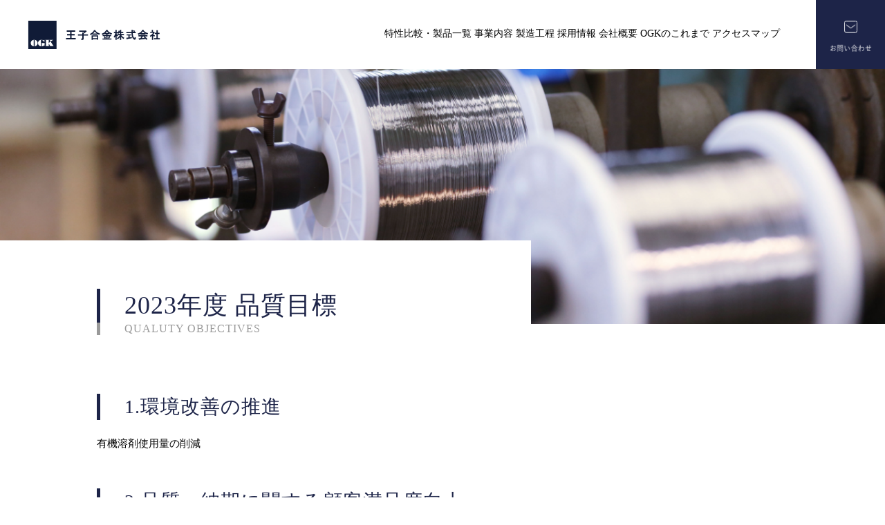

--- FILE ---
content_type: text/html; charset=UTF-8
request_url: https://ogkalloy.co.jp/products/quality/
body_size: 34738
content:
<!DOCTYPE html>
<html>
<head>
  <meta charset="utf-8" />

  <meta name="viewport" content="width=device-width,initial-scale=1">
  <title>品質目標 &#8211; 王子合金株式会社</title>
<meta name='robots' content='max-image-preview:large' />
	<style>img:is([sizes="auto" i], [sizes^="auto," i]) { contain-intrinsic-size: 3000px 1500px }</style>
	<link rel='dns-prefetch' href='//unpkg.com' />
<script type="text/javascript">
/* <![CDATA[ */
window._wpemojiSettings = {"baseUrl":"https:\/\/s.w.org\/images\/core\/emoji\/16.0.1\/72x72\/","ext":".png","svgUrl":"https:\/\/s.w.org\/images\/core\/emoji\/16.0.1\/svg\/","svgExt":".svg","source":{"concatemoji":"https:\/\/ogkalloy.co.jp\/wordpress\/wp-includes\/js\/wp-emoji-release.min.js?ver=6.8.3"}};
/*! This file is auto-generated */
!function(s,n){var o,i,e;function c(e){try{var t={supportTests:e,timestamp:(new Date).valueOf()};sessionStorage.setItem(o,JSON.stringify(t))}catch(e){}}function p(e,t,n){e.clearRect(0,0,e.canvas.width,e.canvas.height),e.fillText(t,0,0);var t=new Uint32Array(e.getImageData(0,0,e.canvas.width,e.canvas.height).data),a=(e.clearRect(0,0,e.canvas.width,e.canvas.height),e.fillText(n,0,0),new Uint32Array(e.getImageData(0,0,e.canvas.width,e.canvas.height).data));return t.every(function(e,t){return e===a[t]})}function u(e,t){e.clearRect(0,0,e.canvas.width,e.canvas.height),e.fillText(t,0,0);for(var n=e.getImageData(16,16,1,1),a=0;a<n.data.length;a++)if(0!==n.data[a])return!1;return!0}function f(e,t,n,a){switch(t){case"flag":return n(e,"\ud83c\udff3\ufe0f\u200d\u26a7\ufe0f","\ud83c\udff3\ufe0f\u200b\u26a7\ufe0f")?!1:!n(e,"\ud83c\udde8\ud83c\uddf6","\ud83c\udde8\u200b\ud83c\uddf6")&&!n(e,"\ud83c\udff4\udb40\udc67\udb40\udc62\udb40\udc65\udb40\udc6e\udb40\udc67\udb40\udc7f","\ud83c\udff4\u200b\udb40\udc67\u200b\udb40\udc62\u200b\udb40\udc65\u200b\udb40\udc6e\u200b\udb40\udc67\u200b\udb40\udc7f");case"emoji":return!a(e,"\ud83e\udedf")}return!1}function g(e,t,n,a){var r="undefined"!=typeof WorkerGlobalScope&&self instanceof WorkerGlobalScope?new OffscreenCanvas(300,150):s.createElement("canvas"),o=r.getContext("2d",{willReadFrequently:!0}),i=(o.textBaseline="top",o.font="600 32px Arial",{});return e.forEach(function(e){i[e]=t(o,e,n,a)}),i}function t(e){var t=s.createElement("script");t.src=e,t.defer=!0,s.head.appendChild(t)}"undefined"!=typeof Promise&&(o="wpEmojiSettingsSupports",i=["flag","emoji"],n.supports={everything:!0,everythingExceptFlag:!0},e=new Promise(function(e){s.addEventListener("DOMContentLoaded",e,{once:!0})}),new Promise(function(t){var n=function(){try{var e=JSON.parse(sessionStorage.getItem(o));if("object"==typeof e&&"number"==typeof e.timestamp&&(new Date).valueOf()<e.timestamp+604800&&"object"==typeof e.supportTests)return e.supportTests}catch(e){}return null}();if(!n){if("undefined"!=typeof Worker&&"undefined"!=typeof OffscreenCanvas&&"undefined"!=typeof URL&&URL.createObjectURL&&"undefined"!=typeof Blob)try{var e="postMessage("+g.toString()+"("+[JSON.stringify(i),f.toString(),p.toString(),u.toString()].join(",")+"));",a=new Blob([e],{type:"text/javascript"}),r=new Worker(URL.createObjectURL(a),{name:"wpTestEmojiSupports"});return void(r.onmessage=function(e){c(n=e.data),r.terminate(),t(n)})}catch(e){}c(n=g(i,f,p,u))}t(n)}).then(function(e){for(var t in e)n.supports[t]=e[t],n.supports.everything=n.supports.everything&&n.supports[t],"flag"!==t&&(n.supports.everythingExceptFlag=n.supports.everythingExceptFlag&&n.supports[t]);n.supports.everythingExceptFlag=n.supports.everythingExceptFlag&&!n.supports.flag,n.DOMReady=!1,n.readyCallback=function(){n.DOMReady=!0}}).then(function(){return e}).then(function(){var e;n.supports.everything||(n.readyCallback(),(e=n.source||{}).concatemoji?t(e.concatemoji):e.wpemoji&&e.twemoji&&(t(e.twemoji),t(e.wpemoji)))}))}((window,document),window._wpemojiSettings);
/* ]]> */
</script>
<style id='wp-emoji-styles-inline-css' type='text/css'>

	img.wp-smiley, img.emoji {
		display: inline !important;
		border: none !important;
		box-shadow: none !important;
		height: 1em !important;
		width: 1em !important;
		margin: 0 0.07em !important;
		vertical-align: -0.1em !important;
		background: none !important;
		padding: 0 !important;
	}
</style>
<link rel='stylesheet' id='wp-block-library-css' href='https://ogkalloy.co.jp/wordpress/wp-includes/css/dist/block-library/style.min.css?ver=6.8.3' type='text/css' media='all' />
<style id='classic-theme-styles-inline-css' type='text/css'>
/*! This file is auto-generated */
.wp-block-button__link{color:#fff;background-color:#32373c;border-radius:9999px;box-shadow:none;text-decoration:none;padding:calc(.667em + 2px) calc(1.333em + 2px);font-size:1.125em}.wp-block-file__button{background:#32373c;color:#fff;text-decoration:none}
</style>
<style id='global-styles-inline-css' type='text/css'>
:root{--wp--preset--aspect-ratio--square: 1;--wp--preset--aspect-ratio--4-3: 4/3;--wp--preset--aspect-ratio--3-4: 3/4;--wp--preset--aspect-ratio--3-2: 3/2;--wp--preset--aspect-ratio--2-3: 2/3;--wp--preset--aspect-ratio--16-9: 16/9;--wp--preset--aspect-ratio--9-16: 9/16;--wp--preset--color--black: #000000;--wp--preset--color--cyan-bluish-gray: #abb8c3;--wp--preset--color--white: #ffffff;--wp--preset--color--pale-pink: #f78da7;--wp--preset--color--vivid-red: #cf2e2e;--wp--preset--color--luminous-vivid-orange: #ff6900;--wp--preset--color--luminous-vivid-amber: #fcb900;--wp--preset--color--light-green-cyan: #7bdcb5;--wp--preset--color--vivid-green-cyan: #00d084;--wp--preset--color--pale-cyan-blue: #8ed1fc;--wp--preset--color--vivid-cyan-blue: #0693e3;--wp--preset--color--vivid-purple: #9b51e0;--wp--preset--gradient--vivid-cyan-blue-to-vivid-purple: linear-gradient(135deg,rgba(6,147,227,1) 0%,rgb(155,81,224) 100%);--wp--preset--gradient--light-green-cyan-to-vivid-green-cyan: linear-gradient(135deg,rgb(122,220,180) 0%,rgb(0,208,130) 100%);--wp--preset--gradient--luminous-vivid-amber-to-luminous-vivid-orange: linear-gradient(135deg,rgba(252,185,0,1) 0%,rgba(255,105,0,1) 100%);--wp--preset--gradient--luminous-vivid-orange-to-vivid-red: linear-gradient(135deg,rgba(255,105,0,1) 0%,rgb(207,46,46) 100%);--wp--preset--gradient--very-light-gray-to-cyan-bluish-gray: linear-gradient(135deg,rgb(238,238,238) 0%,rgb(169,184,195) 100%);--wp--preset--gradient--cool-to-warm-spectrum: linear-gradient(135deg,rgb(74,234,220) 0%,rgb(151,120,209) 20%,rgb(207,42,186) 40%,rgb(238,44,130) 60%,rgb(251,105,98) 80%,rgb(254,248,76) 100%);--wp--preset--gradient--blush-light-purple: linear-gradient(135deg,rgb(255,206,236) 0%,rgb(152,150,240) 100%);--wp--preset--gradient--blush-bordeaux: linear-gradient(135deg,rgb(254,205,165) 0%,rgb(254,45,45) 50%,rgb(107,0,62) 100%);--wp--preset--gradient--luminous-dusk: linear-gradient(135deg,rgb(255,203,112) 0%,rgb(199,81,192) 50%,rgb(65,88,208) 100%);--wp--preset--gradient--pale-ocean: linear-gradient(135deg,rgb(255,245,203) 0%,rgb(182,227,212) 50%,rgb(51,167,181) 100%);--wp--preset--gradient--electric-grass: linear-gradient(135deg,rgb(202,248,128) 0%,rgb(113,206,126) 100%);--wp--preset--gradient--midnight: linear-gradient(135deg,rgb(2,3,129) 0%,rgb(40,116,252) 100%);--wp--preset--font-size--small: 13px;--wp--preset--font-size--medium: 20px;--wp--preset--font-size--large: 36px;--wp--preset--font-size--x-large: 42px;--wp--preset--spacing--20: 0.44rem;--wp--preset--spacing--30: 0.67rem;--wp--preset--spacing--40: 1rem;--wp--preset--spacing--50: 1.5rem;--wp--preset--spacing--60: 2.25rem;--wp--preset--spacing--70: 3.38rem;--wp--preset--spacing--80: 5.06rem;--wp--preset--shadow--natural: 6px 6px 9px rgba(0, 0, 0, 0.2);--wp--preset--shadow--deep: 12px 12px 50px rgba(0, 0, 0, 0.4);--wp--preset--shadow--sharp: 6px 6px 0px rgba(0, 0, 0, 0.2);--wp--preset--shadow--outlined: 6px 6px 0px -3px rgba(255, 255, 255, 1), 6px 6px rgba(0, 0, 0, 1);--wp--preset--shadow--crisp: 6px 6px 0px rgba(0, 0, 0, 1);}:where(.is-layout-flex){gap: 0.5em;}:where(.is-layout-grid){gap: 0.5em;}body .is-layout-flex{display: flex;}.is-layout-flex{flex-wrap: wrap;align-items: center;}.is-layout-flex > :is(*, div){margin: 0;}body .is-layout-grid{display: grid;}.is-layout-grid > :is(*, div){margin: 0;}:where(.wp-block-columns.is-layout-flex){gap: 2em;}:where(.wp-block-columns.is-layout-grid){gap: 2em;}:where(.wp-block-post-template.is-layout-flex){gap: 1.25em;}:where(.wp-block-post-template.is-layout-grid){gap: 1.25em;}.has-black-color{color: var(--wp--preset--color--black) !important;}.has-cyan-bluish-gray-color{color: var(--wp--preset--color--cyan-bluish-gray) !important;}.has-white-color{color: var(--wp--preset--color--white) !important;}.has-pale-pink-color{color: var(--wp--preset--color--pale-pink) !important;}.has-vivid-red-color{color: var(--wp--preset--color--vivid-red) !important;}.has-luminous-vivid-orange-color{color: var(--wp--preset--color--luminous-vivid-orange) !important;}.has-luminous-vivid-amber-color{color: var(--wp--preset--color--luminous-vivid-amber) !important;}.has-light-green-cyan-color{color: var(--wp--preset--color--light-green-cyan) !important;}.has-vivid-green-cyan-color{color: var(--wp--preset--color--vivid-green-cyan) !important;}.has-pale-cyan-blue-color{color: var(--wp--preset--color--pale-cyan-blue) !important;}.has-vivid-cyan-blue-color{color: var(--wp--preset--color--vivid-cyan-blue) !important;}.has-vivid-purple-color{color: var(--wp--preset--color--vivid-purple) !important;}.has-black-background-color{background-color: var(--wp--preset--color--black) !important;}.has-cyan-bluish-gray-background-color{background-color: var(--wp--preset--color--cyan-bluish-gray) !important;}.has-white-background-color{background-color: var(--wp--preset--color--white) !important;}.has-pale-pink-background-color{background-color: var(--wp--preset--color--pale-pink) !important;}.has-vivid-red-background-color{background-color: var(--wp--preset--color--vivid-red) !important;}.has-luminous-vivid-orange-background-color{background-color: var(--wp--preset--color--luminous-vivid-orange) !important;}.has-luminous-vivid-amber-background-color{background-color: var(--wp--preset--color--luminous-vivid-amber) !important;}.has-light-green-cyan-background-color{background-color: var(--wp--preset--color--light-green-cyan) !important;}.has-vivid-green-cyan-background-color{background-color: var(--wp--preset--color--vivid-green-cyan) !important;}.has-pale-cyan-blue-background-color{background-color: var(--wp--preset--color--pale-cyan-blue) !important;}.has-vivid-cyan-blue-background-color{background-color: var(--wp--preset--color--vivid-cyan-blue) !important;}.has-vivid-purple-background-color{background-color: var(--wp--preset--color--vivid-purple) !important;}.has-black-border-color{border-color: var(--wp--preset--color--black) !important;}.has-cyan-bluish-gray-border-color{border-color: var(--wp--preset--color--cyan-bluish-gray) !important;}.has-white-border-color{border-color: var(--wp--preset--color--white) !important;}.has-pale-pink-border-color{border-color: var(--wp--preset--color--pale-pink) !important;}.has-vivid-red-border-color{border-color: var(--wp--preset--color--vivid-red) !important;}.has-luminous-vivid-orange-border-color{border-color: var(--wp--preset--color--luminous-vivid-orange) !important;}.has-luminous-vivid-amber-border-color{border-color: var(--wp--preset--color--luminous-vivid-amber) !important;}.has-light-green-cyan-border-color{border-color: var(--wp--preset--color--light-green-cyan) !important;}.has-vivid-green-cyan-border-color{border-color: var(--wp--preset--color--vivid-green-cyan) !important;}.has-pale-cyan-blue-border-color{border-color: var(--wp--preset--color--pale-cyan-blue) !important;}.has-vivid-cyan-blue-border-color{border-color: var(--wp--preset--color--vivid-cyan-blue) !important;}.has-vivid-purple-border-color{border-color: var(--wp--preset--color--vivid-purple) !important;}.has-vivid-cyan-blue-to-vivid-purple-gradient-background{background: var(--wp--preset--gradient--vivid-cyan-blue-to-vivid-purple) !important;}.has-light-green-cyan-to-vivid-green-cyan-gradient-background{background: var(--wp--preset--gradient--light-green-cyan-to-vivid-green-cyan) !important;}.has-luminous-vivid-amber-to-luminous-vivid-orange-gradient-background{background: var(--wp--preset--gradient--luminous-vivid-amber-to-luminous-vivid-orange) !important;}.has-luminous-vivid-orange-to-vivid-red-gradient-background{background: var(--wp--preset--gradient--luminous-vivid-orange-to-vivid-red) !important;}.has-very-light-gray-to-cyan-bluish-gray-gradient-background{background: var(--wp--preset--gradient--very-light-gray-to-cyan-bluish-gray) !important;}.has-cool-to-warm-spectrum-gradient-background{background: var(--wp--preset--gradient--cool-to-warm-spectrum) !important;}.has-blush-light-purple-gradient-background{background: var(--wp--preset--gradient--blush-light-purple) !important;}.has-blush-bordeaux-gradient-background{background: var(--wp--preset--gradient--blush-bordeaux) !important;}.has-luminous-dusk-gradient-background{background: var(--wp--preset--gradient--luminous-dusk) !important;}.has-pale-ocean-gradient-background{background: var(--wp--preset--gradient--pale-ocean) !important;}.has-electric-grass-gradient-background{background: var(--wp--preset--gradient--electric-grass) !important;}.has-midnight-gradient-background{background: var(--wp--preset--gradient--midnight) !important;}.has-small-font-size{font-size: var(--wp--preset--font-size--small) !important;}.has-medium-font-size{font-size: var(--wp--preset--font-size--medium) !important;}.has-large-font-size{font-size: var(--wp--preset--font-size--large) !important;}.has-x-large-font-size{font-size: var(--wp--preset--font-size--x-large) !important;}
:where(.wp-block-post-template.is-layout-flex){gap: 1.25em;}:where(.wp-block-post-template.is-layout-grid){gap: 1.25em;}
:where(.wp-block-columns.is-layout-flex){gap: 2em;}:where(.wp-block-columns.is-layout-grid){gap: 2em;}
:root :where(.wp-block-pullquote){font-size: 1.5em;line-height: 1.6;}
</style>
<link rel='stylesheet' id='contact-form-7-css' href='https://ogkalloy.co.jp/wordpress/wp-content/plugins/contact-form-7/includes/css/styles.css?ver=5.7.3' type='text/css' media='all' />
<link rel='stylesheet' id='wpcf7-redirect-script-frontend-css' href='https://ogkalloy.co.jp/wordpress/wp-content/plugins/wpcf7-redirect/build/css/wpcf7-redirect-frontend.min.css?ver=6.8.3' type='text/css' media='all' />
<link rel='stylesheet' id='main-css-css' href='https://ogkalloy.co.jp/wordpress/wp-content/themes/ogk/assets/css/common.css?ver=6.8.3' type='text/css' media='all' />
<link rel='stylesheet' id='quality-css' href='https://ogkalloy.co.jp/wordpress/wp-content/themes/ogk/assets/css/quality.css?ver=6.8.3' type='text/css' media='all' />
<link rel='stylesheet' id='subcss01-css' href='https://unpkg.com/sanitize.css?ver=6.8.3' type='text/css' media='all' />
<script type="text/javascript" src="https://ogkalloy.co.jp/wordpress/wp-includes/js/jquery/jquery.min.js?ver=3.7.1" id="jquery-core-js"></script>
<script type="text/javascript" src="https://ogkalloy.co.jp/wordpress/wp-includes/js/jquery/jquery-migrate.min.js?ver=3.4.1" id="jquery-migrate-js"></script>
<link rel="https://api.w.org/" href="https://ogkalloy.co.jp/wp-json/" /><link rel="alternate" title="JSON" type="application/json" href="https://ogkalloy.co.jp/wp-json/wp/v2/pages/63" /><link rel="EditURI" type="application/rsd+xml" title="RSD" href="https://ogkalloy.co.jp/wordpress/xmlrpc.php?rsd" />
<meta name="generator" content="WordPress 6.8.3" />
<link rel="canonical" href="https://ogkalloy.co.jp/products/quality/" />
<link rel='shortlink' href='https://ogkalloy.co.jp/?p=63' />
<link rel="alternate" title="oEmbed (JSON)" type="application/json+oembed" href="https://ogkalloy.co.jp/wp-json/oembed/1.0/embed?url=https%3A%2F%2Fogkalloy.co.jp%2Fproducts%2Fquality%2F" />
<link rel="alternate" title="oEmbed (XML)" type="text/xml+oembed" href="https://ogkalloy.co.jp/wp-json/oembed/1.0/embed?url=https%3A%2F%2Fogkalloy.co.jp%2Fproducts%2Fquality%2F&#038;format=xml" />
<meta name="redi-version" content="1.1.5" /><link rel="icon" href="https://ogkalloy.co.jp/wordpress/wp-content/uploads/2024/03/logo-150x150.png" sizes="32x32" />
<link rel="icon" href="https://ogkalloy.co.jp/wordpress/wp-content/uploads/2024/03/logo-300x300.png" sizes="192x192" />
<link rel="apple-touch-icon" href="https://ogkalloy.co.jp/wordpress/wp-content/uploads/2024/03/logo-300x300.png" />
<meta name="msapplication-TileImage" content="https://ogkalloy.co.jp/wordpress/wp-content/uploads/2024/03/logo-300x300.png" />
 
</head>
<body>
  <header>
    <section class="mobile-header"> <a href="/"><img src="https://ogkalloy.co.jp/wordpress/wp-content/themes/ogk/assets/img/logo.svg" alt="" class="header-logo-mobile-png"></a>
      <div class="hamburger-menu"> <input type="checkbox" id="overlay-input" /> <label for="overlay-input" id="overlay-button"><span></span></label>
        <div id="overlay">
          <div class="menu">
            <div class="menu-wrap1"><a class="overlay-a1" href="/">
          <label for="menu_bar000"><P>ホーム</P><img class="menu-right" src="https://ogkalloy.co.jp/wordpress/wp-content/themes/ogk/assets/img/header-right.png"></label>
        </a> </div>
            <div class="menu-wrap"> <label for="menu_bar011"><P>特性比較・製品情報</P><img class="menu-down" src="https://ogkalloy.co.jp/wordpress/wp-content/themes/ogk/assets/img/header-bottom.png"></label> <input type="checkbox" id="menu_bar011" />
              <ul id="links011">
                <li><a href="/products/" class="overlay-a">特性比較・製品一覧</a></li>
                <li><a href="/products/alloy200_201/" class="overlay-a">純ニッケル ALLOY 200、201</a></li>
                <li><a href="/products/alloy601/" class="overlay-a">ニッケル合金 ALLOY 601</a></li>
                <li><a href="/products/alloyc-276/" class="overlay-a">ニッケル合金 ALLOY C-276</a></li>
                <li><a href="/products/alloyc-750/" class="overlay-a">ニッケル合金 ALLOY X-750</a></li>
              </ul>
            </div>
            <div class="menu-wrap1"><a class="overlay-a1" href="/business/">
              <label for="menu_bar000"><P>事業内容</P><img class="menu-right" src="https://ogkalloy.co.jp/wordpress/wp-content/themes/ogk/assets/img/header-right.png"></label></a>
            </div>
            <div class="menu-wrap1"><a class="overlay-a1" href="/process/">
              <label for="menu_bar000"><P>製造工程</P><img class="menu-right" src="https://ogkalloy.co.jp/wordpress/wp-content/themes/ogk/assets/img/header-right.png"></label></a>
            </div>
            <div class="menu-wrap"> <label for="menu_bar044"><P>採用情報</P><img class="menu-down" src="https://ogkalloy.co.jp/wordpress/wp-content/themes/ogk/assets/img/header-bottom.png"></label> <input type="checkbox" id="menu_bar044" />
              <ul id="links044">
                <li><a href="/recruit/" class="overlay-a">採用情報</a></li>
                <li><a href="/recruit/entry" class="overlay-a">採用エントリーフォーム</a></li>
              </ul>
            </div>
            <div class="menu-wrap1"><a class="overlay-a1" href="/company/">
              <label for="menu_bar000"><P>会社概要</P><img class="menu-right" src="https://ogkalloy.co.jp/wordpress/wp-content/themes/ogk/assets/img/header-right.png"></label></a>
            </div>
            <div class="menu-wrap1"><a class="overlay-a1" href="/company/history/">
              <label for="menu_bar000"><P>OGKのこれまで</P><img class="menu-right" src="https://ogkalloy.co.jp/wordpress/wp-content/themes/ogk/assets/img/header-right.png"></label></a>
            </div>
            <div class="menu-wrap1"><a class="overlay-a1" href="/access/">
              <label for="menu_bar000"><P>国内拠点・アクセスマップ</P><img class="menu-right" src="https://ogkalloy.co.jp/wordpress/wp-content/themes/ogk/assets/img/header-right.png"></label></a>
            </div>
          </div>
          <div class="footer-block1">
            <ul class="footer-block-ul">
              <a href="/contact/">
                <li class="footer-block-ul-li">
                  <div class="footer-block-ul-li-div">
                    <p class="footer-block-ul-li-title">PRODUCTS</p> <img src="https://ogkalloy.co.jp/wordpress/wp-content/themes/ogk/assets/img/products.png" class="footer-block-ul-li-img1">
                    <p class="footer-block-ul-li-text">製品に関する<br>お問い合わせ</p>
                  </div>
                </li>
              </a>
              <a href="/contact/">
                <li class="footer-block-ul-li">
                  <div class="footer-block-ul-li-div">
                    <p class="footer-block-ul-li-title">STOCK・PRICE</p> <img src="https://ogkalloy.co.jp/wordpress/wp-content/themes/ogk/assets/img/stock.png" class="footer-block-ul-li-img2">
                    <p class="footer-block-ul-li-text">在庫確認・<br>見積依頼</p>
                  </div>
                </li>
              </a>
              <a href="/contact/">
                <li class="footer-block-ul-li">
                  <div class="footer-block-ul-li-div">
                    <p class="footer-block-ul-li-title">OTHER</p> <img src="https://ogkalloy.co.jp/wordpress/wp-content/themes/ogk/assets/img/other.png" class="footer-block-ul-li-img3">
                    <p class="footer-block-ul-li-text">その他の<br>お問い合わせ</p>
                  </div>
                </li>
              </a>
            </ul>
          </div>
        </div>
      </div>
    </section>
    <section class="pc-header"> <a href="/"><img src="https://ogkalloy.co.jp/wordpress/wp-content/themes/ogk/assets/img/logo.svg" alt="" class="header-logo-png"></a>
      <nav class="header-nav">
        <ul class="header-nav-list">
          <li class="header-nav-list-item"> <a href="/products/">特性比較・製品一覧</a> </li>
          <li class="header-nav-list-item"> <a href="/business/">事業内容
        </a> </li>
          <li class="header-nav-list-item"> <a href="/process/">製造工程</a> </li>
          <li class="header-nav-list-item"> <a href="/recruit/">採用情報</a> </li>
          <li class="header-nav-list-item"> <a href="/company/">会社概要</a> </li>
          <li class="header-nav-list-item"> <a href="/company/history/">OGKのこれまで</a> </li>
          <li class="header-nav-list-item"> <a href="/access/">アクセスマップ</a> </li>
        </ul>
      </nav>
      <div class="header-mail"> <a href="/contact/"><img src="https://ogkalloy.co.jp/wordpress/wp-content/themes/ogk/assets/img/mail.png" alt="" class="header-mail-img"/></a> </div>
    </section>
  </header><section class="eyecatch">
<div class="eyechatch-cover"><img decoding="async" src="/wordpress/wp-content/themes/ogk/assets/img/img-main-quality.png" alt="" /></div>
<div class="eyecatch-white2"></div>
</section>
<section class="products">
<div class="products-background">
<p class="products-background-title">2023年度 品質目標</p>
<p class="products-background-Entitle">QUALUTY OBJECTIVES</p>
<div class="number1">
<p class="number-title">1.環境改善の推進</p>
<p class="number-subtitle">有機溶剤使用量の削減</p>
</div>
<div class="number2">
<p class="number-title">2.品質、納期に関する顧客満足度向上</p>
<div class="number-wrap2">
<p class="number-wrap-number">(1)</p>
<div>
<p class="number-wrap-text">工場納期回答の精度向上</p>
</div>
</div>
<div class="number-wrap2">
<p class="number-wrap-number">(2)</p>
<div>
<p class="number-wrap-text">工程見直し、中間材運用により設定納期短縮</p>
</div>
</div>
</div>
<div class="number3">
<p class="number-title">3.品質管理システムの改善</p>
<div class="number-wrap2">
<p class="number-wrap-number">(1)</p>
<div>
<p class="number-wrap-text">ISO9001　更新審査への対応</p>
</div>
</div>
<div class="number-wrap2">
<p class="number-wrap-number">(2)</p>
<div>
<p class="number-wrap-text">顧客満足度調査他データを活用し QMS へフィードバック</p>
</div>
</div>
</div>
<div class="number4">
<p class="number-title">4.安全職場の確立</p>
<p class="number-subtitle">職場整備、危険作業改善</p>
<p class="number-day">有効期限　：　2023.03.01～2024.02.28</p>
</div>
<div class="number5">
<p class="number-title">ISO適用規格</p>
<p class="number-subtitle">ISO 9001:2015/JIS Q 9001:2015</p>
</div>
<div class="number6">
<p class="number-title">登録範囲</p>
<p class="number-subtitle">ステンレス、ニッケル及び高ニッケル合金の線、板、条、管の製造</p>
</div>
</div>
</section>
<section class="between">
  <div class="between-gray">
    <div class="between-gray-white">
      <ul class="between-gray-white-ul">
        <a href="/business/">
          <li class="between-gray-white-ul-li"> <img src="https://ogkalloy.co.jp/wordpress/wp-content/themes/ogk/assets/img/between1.png" class="between-gray-white-ul-li-img">
            <div class="between-wrap">
              <p class="between-gray-white-ul-li-title">事業内容</p>
              <p class="between-gray-white-ul-li-text">王子合金の多角的事業展開</p>
            </div>
          </li>
        </a>
        <a href="/company/">
          <li class="between-gray-white-ul-li"> <img src="https://ogkalloy.co.jp/wordpress/wp-content/themes/ogk/assets/img/between2.png" class="between-gray-white-ul-li-img">
            <div class="between-wrap">
              <p class="between-gray-white-ul-li-title">会社概要</p>
              <p class="between-gray-white-ul-li-text">従業員がチャレンジする会社、王子合金が進む未来</p>
            </div>
          </li>
        </a>
        <a href="/recruit/">
          <li class="between-gray-white-ul-li"> <img src="https://ogkalloy.co.jp/wordpress/wp-content/themes/ogk/assets/img/between3.png" class="between-gray-white-ul-li-img">
            <div class="between-wrap">
              <p class="between-gray-white-ul-li-title">採用情報</p>
              <p class="between-gray-white-ul-li-text"></p>
            </div>
          </li>
        </a>
      </ul>
    </div>
  </div>
</section>

<footer>
    <section class="footer-wrap">
        <div class="footer-img-white-div"><a href="/"><img src="https://ogkalloy.co.jp/wordpress/wp-content/themes/ogk/assets/img/logo-white.png" class="footer-img-white"></a></div>
        <div class="menu">
            <div class="menu-wrap">
            <label for="menu_bar01"></label>
            <label for="menu_bar01"><P>特性比較・製品一覧</P><img class="menu-down" src="https://ogkalloy.co.jp/wordpress/wp-content/themes/ogk/assets/img/header-bottom.png"></label>
            <input type="checkbox" id="menu_bar01" />
            <ul id="links01">
              <li><a href="/products/" class="overlay-a">特性比較・製品一覧</a></li>
              <li><a href="/products/alloy200_201/" class="overlay-a">純ニッケル ALLOY 200、201</a></li>
              <li><a href="/products/alloy601/" class="overlay-a">ニッケル合金 ALLOY 601</a></li>
              <li><a href="/products/alloyc-276/" class="overlay-a">ニッケル合金 ALLOY C-276</a></li>
              <li><a href="/products/alloyc-750/" class="overlay-a">ニッケル合金 ALLOY X-750</a></li>
              <li><a href="/products/alloy-hx/" class="overlay-a">ニッケル合金 ALLOY HX</a></li>
            </ul>
        </div>
        <div class="menu-wrap">
            <label for="menu_bar02"><P>事業内容</P><img class="menu-down" src="https://ogkalloy.co.jp/wordpress/wp-content/themes/ogk/assets/img/header-bottom.png"></label>
            <input type="checkbox" id="menu_bar02" />
            <ul id="links02">
              <li><a href="/business/" class="overlay-a">事業内容</a></li>
             
            </ul>
        </div>
            <div class="menu-wrap">
            <label for="menu_bar03"><P>製造工程</P><img class="menu-down" src="https://ogkalloy.co.jp/wordpress/wp-content/themes/ogk/assets/img/header-bottom.png"></label>
            <input type="checkbox" id="menu_bar03" />
            <ul id="links03">
              <li><a href="/process/" class="overlay-a">製造工程</a></li>
              
            </ul>
        </div>
            <div class="menu-wrap">
            <label for="menu_bar04"><P>採用情報</P><img class="menu-down" src="https://ogkalloy.co.jp/wordpress/wp-content/themes/ogk/assets/img/header-bottom.png"></label>
            <input type="checkbox" id="menu_bar04" />
            <ul id="links04">
                <li><a href="/recruit/" class="overlay-a">採用情報</a></li>
                <li><a href="/recruit/entry/" class="overlay-a">採用応募フォーム</a></li>
              
            </ul>
        </div>
            <div class="menu-wrap">
            <label for="menu_bar05"><P>会社概要</P><img class="menu-down" src="https://ogkalloy.co.jp/wordpress/wp-content/themes/ogk/assets/img/header-bottom.png"></label>
            <input type="checkbox" id="menu_bar05" />
            <ul id="links05">
                <li><a href="/company/" class="overlay-a">会社概要</a></li>
                
              
            </ul>
        </div>
            <div class="menu-wrap">
            <label for="menu_bar06"><P>OGKのこれまで</P><img class="menu-down" src="https://ogkalloy.co.jp/wordpress/wp-content/themes/ogk/assets/img/header-bottom.png"></label>
            <input type="checkbox" id="menu_bar06" />
            <ul id="links06">
                <li><a href="/company/history/" class="overlay-a">OGKのこれまで</a></li>
              
                
            </ul>
        </div>

        </div>


        <div class="footer-block">
            <ul class="footer-block-ul">
              <a href="/contact/">
                <li class="footer-block-ul-li"> <img src="https://ogkalloy.co.jp/wordpress/wp-content/themes/ogk/assets/img/products.png" class="footer-block-ul-li-img1">
                  <div class="footer-block-ul-li-wrap">
                    <p class="footer-block-ul-li-title">PRODUCTS</p>
                    <p class="footer-block-ul-li-text">製品に関するお問い合わせ</p>
                  </div>
                </li>
              </a>
              <a href="/contact/">
                <li class="footer-block-ul-li"> <img src="https://ogkalloy.co.jp/wordpress/wp-content/themes/ogk/assets/img/stock.png" class="footer-block-ul-li-img2">
                  <div class="footer-block-ul-li-wrap">
                    <p class="footer-block-ul-li-title">STOCK・PRICE</p>
                    <p class="footer-block-ul-li-text">在庫確認・見積依頼</p>
                  </div>
                </li>
              </a>
              <a href="/contact/">
                <li class="footer-block-ul-li"> <img src="https://ogkalloy.co.jp/wordpress/wp-content/themes/ogk/assets/img/other.png" class="footer-block-ul-li-img3">
                  <div class="footer-block-ul-li-wrap">
                    <p class="footer-block-ul-li-title">OTHER</p>
                    <p class="footer-block-ul-li-text">その他のお問い合わせ</p>
                  </div>
                </li>
              </a>
            </ul>
          </div>
    
        <div class="footer-block1">
            <ul class="footer-block-ul">
              <a href="/contact/">
                <li class="footer-block-ul-li">
                  <div class="footer-block-ul-li-div">
                    <p class="footer-block-ul-li-title">PRODUCTS</p> <img src="https://ogkalloy.co.jp/wordpress/wp-content/themes/ogk/assets/img/products.png" class="footer-block-ul-li-img1">
                    <p class="footer-block-ul-li-text">製品に関する<br>お問い合わせ</p>
                  </div>
                </li>
              </a>
              <a href="/contact/">
                <li class="footer-block-ul-li">
                  <div class="footer-block-ul-li-div">
                    <p class="footer-block-ul-li-title">STOCK・PRICE</p> <img src="https://ogkalloy.co.jp/wordpress/wp-content/themes/ogk/assets/img/stock.png" class="footer-block-ul-li-img2">
                    <p class="footer-block-ul-li-text">在庫確認・<br>見積依頼</p>
                  </div>
                </li>
              </a>
              <a href="/contact/">
                <li class="footer-block-ul-li">
                  <div class="footer-block-ul-li-div">
                    <p class="footer-block-ul-li-title">OTHER</p> <img src="https://ogkalloy.co.jp/wordpress/wp-content/themes/ogk/assets/img/other.png" class="footer-block-ul-li-img3">
                    <p class="footer-block-ul-li-text">その他の<br>お問い合わせ</p>
                  </div>
                </li>
              </a>
            </ul>
        </div>
      
      <div class="aboutus-address1">
        <p class="aboutus-address-title">■お問い合わせ先</p>
        <div class="aboutus-address-tel">
          <p class="aboutus-address-tel-1">Tel.</p>
          <p class="aboutus-address-tel-21"><a href="tel:03-3255-5252">03-3255-5252</a></p>
          <p class="aboutus-address-tel-3">/</p>
          <p class="aboutus-address-tel-1">fax.</p>
          <p class="aboutus-address-tel-2">03-3255-5253</p>
        </div>
        <p class="aboutus-address-time">【受付時間】平日9:00~17:00</p>
        <p class="aboutus-address-address">〒101-0036 東京都千代田区神田北乗物町中央ビル5F</p>
      </div>
      <div class="footer-footer">
        <ul class="footer-footer-ul">
          <a href="/access/">
            <li class="footer-footer-ul-li">アクセスマップ</li>
          </a>
          <a href="/privacypolicy/">
            <li class="footer-footer-ul-li">プライバシーポリシー</li>
          </a>
          <a href="/products/quality/">
            <li class="footer-footer-ul-li">品質目標</li>
          </a>
        </ul>
        <p class="footer-footer-ltd">©2023 Ohji Alloy Co.,Ltd.</p>
      </div>
    </section>
    <section class="pagetop">
      <a href="#">
        <p class="pagetop-p">PAGE TOP</p>
      </a>

    </section>
    <a href="#"><img src="https://ogkalloy.co.jp/wordpress/wp-content/themes/ogk/assets/img/pagetop.png"class="PC-pagetop"></a>
</footer>

--- FILE ---
content_type: text/css
request_url: https://ogkalloy.co.jp/wordpress/wp-content/themes/ogk/assets/css/common.css?ver=6.8.3
body_size: 4580
content:
@charset "utf-8";

/*
Theme Name: OGK
Author: fiika inc.
Description: 王子合金株式会社オリジナルテーマ
Version: 1.0
*/

/*------------------------------------------------------------------------------------------------------------*/

@media screen and (min-width: 1024px) {

  /*between*/

  .between-gray {
    width: 100%;
    height: auto;
    background-color: #8D8D97;
  }

  .between-gray-white {
    width: 92%;
    height: auto;
    background-color: #f5f5f5;
    padding-bottom: 4vw;
  }

  .between-gray-white-ul {
    list-style: none;
    display: flex;
    position: relative;
    width: 69vw;
    margin: auto;
    background-color: #f5f5f5;
    left: 4%;
    justify-content: space-between;
  }

  .between-gray-white-ul-li {
    width: 22.5vw;
    height: auto;
    background-color: white;
    position: relative;
    display: flex;
    border-radius: 5px;
    margin-top: 4vw;
  }

  .between-gray-white-ul-li:hover {
    width: 22.5vw;
    height: auto;
    background-color: white;
    position: relative;
    display: flex;
    border-radius: 5px;
    margin-top: 4vw;
    opacity: 0.7;
    transition-duration: 0.5s;
  }

  .between-gray-white-ul-li-img {
    width: 8vw;
    height: 8vw;
    position: relative;
    margin-left: 1.5vw;
    margin-top: 1.5vw;
    margin-bottom: 1.5vw;
  }

  .between-wrap {
    margin: auto;
  }

  .between-gray-white-ul-li-title {
    font-size: 15px;
    position: relative;
    padding-left: 1vw;
    padding-right: 1vw;
    margin-top: 3px;
  }

  .between-gray-white-ul-li-text {
    font-size: 12px;
    position: relative;
    padding-left: 1vw;
    padding-right: 1vw;
    margin-top: 3px;
    margin-bottom: 3px;
  }

  /*footer*/
  .menu label > p {
    display: none;
  }
}

/*-----------------------------------------------------------------------*/

@media screen and (max-width: 1023px) and (min-width: 599px) {

  /*between*/

  .between-gray-white {
    width: 100%;
    height: auto;
    background-color: #f5f5f5;
    padding-top: 50px;
    position: relative;
    padding-bottom: 50px;
  }

  .between-gray-white-ul {
    list-style: none;

    position: relative;
  }

  .between-gray-white-ul-li {
    width: 85vw;
    height: auto;
    background-color: white;
    position: relative;
    border-radius: 5px;
    display: flex;
    margin: auto;
    margin-bottom: 10px;
  }

  .between-gray-white-ul-li:hover {
    width: 85vw;
    height: auto;
    background-color: white;
    position: relative;
    border-radius: 5px;
    display: flex;
    margin: auto;
    margin-bottom: 10px;
    opacity: 0.7;
    transition-duration: 0.5s;
  }

  .between-wrap {
    position: relative;
    width: auto;
    margin-left: 15px;
    margin-right: 15px;
    margin-top: auto;
    margin-bottom: auto;
  }

  .between-gray-white-ul-li-img {
    width: 15vw;
    position: relative;
    margin: 18px;
  }

  .between-gray-white-ul-li-title {
    font-size: 18px;
    position: relative;
    margin-bottom: 20px;
  }

  .between-gray-white-ul-li-text {
    font-size: 15px;
    position: relative;
  }
}

/* ---------------------------------------------------------------------------------------------------------------------------------------------------------- */

@media screen and (max-width: 599px) {

  /*between*/

  .between-gray-white {
    width: 100%;
    height: auto;
    background-color: #f5f5f5;
    padding-top: 50px;
    position: relative;
    padding-bottom: 50px;
  }

  .between-gray-white-ul {
    list-style: none;

    position: relative;
  }

  .between-gray-white-ul-li {
    width: 85vw;
    height: auto;
    background-color: white;
    position: relative;
    border-radius: 5px;
    display: flex;
    margin: auto;
    margin-bottom: 10px;
  }

  .between-gray-white-ul-li:hover {
    width: 85vw;
    height: auto;
    background-color: white;
    position: relative;
    border-radius: 5px;
    display: flex;
    margin: auto;
    margin-bottom: 10px;
    opacity: 0.7;
    transition-duration: 0.5s;
  }

  .between-wrap {
    position: relative;
    width: auto;
    margin-left: 15px;
    margin-right: 15px;
    margin-top: auto;
    margin-bottom: auto;
  }

  .between-gray-white-ul-li-img {
    width: 20vw;
    position: relative;
    margin: 18px;
  }

  .between-gray-white-ul-li-title {
    font-size: 15px;
    position: relative;
    margin-bottom: 20px;
  }

  .between-gray-white-ul-li-text {
    font-size: 12px;
    position: relative;
  }

}

/*---------------------------------------------------------------------------------------------*/


--- FILE ---
content_type: text/css
request_url: https://ogkalloy.co.jp/wordpress/wp-content/themes/ogk/assets/css/quality.css?ver=6.8.3
body_size: 53128
content:
@charset "utf-8";

/*
Theme Name: OGK
Author: fiika inc.
Description: 王子合金株式会社オリジナルテーマ
Version: 1.0
*/

@font-face {
  font-family: "SourceHanSansJP";
  src: url("./../wp-content/themes/ogk/assets/fonts/SourceHanSansJP.woff2") format("woff2");
}

* {
  box-sizing: border-box;
  -webkit-tap-highlight-color: transparent !important;
  margin: 0;
  padding: 0;
}

html {
  font-family: "游ゴシック";
  font-size: 62.5%;
  -webkit-text-size-adjust: 100%;
}

@media (max-width: 767px) {
  html {
    font-size: 50%;
  }
}

img {
  vertical-align: bottom;
}

p,
button,
a {
  font-size: inherit;
  color: inherit;
}

a {
  text-decoration: none;
}

/*== ここから下に書いてください ==*/

/*------------------------------------------------------------------------------------------------------------*/

@media screen and (min-width: 1024px) {
  .drawer_hidden,
  .drawer_open,
  .eyecatch-blue-mail-img1,
  .eyecatch-blue-ul-m,
  .eyecatch-h2-mobile,
  .history-img1-m,
  .eyecatch-h-mobile,
  .history-background1-m,
  .hamburger-menu,
  .footer-menu,
  .pagetop {
    display: none;
  }

  .aboutus-background1-m {
    display: none;
  }

  body {
    width: 100%;
    margin: 0;
    padding: 0;
    font-family: "Yu Gothic", "YuGothic";
  }

  /*header*/
  header {
    width: 100%;
    height: 100px;
    background-color: rgb(255, 255, 255);
    position: relative;
    top: 0;
    left: 0%;
    z-index: 10000;
    position: fixed;
  }

  .header-logo-png {
    width: 192px;
    height: 41px;
    position: relative;
    top: 30px;
    left: 40px;
  }

  .header-logo-png:hover {
    width: 192px;
    height: 41px;
    position: relative;
    top: 30px;
    left: 40px;
    opacity: 0.7;
    transition-duration: 0.5s;
  }

  .header-logo-mobile-png {
    display: none;
  }

  .header-nav-list {
    display: flex;
    margin: auto;
    list-style: none;
    position: absolute;
    right: 150px;
    top: 40px;
    gap: 1.1vw;
  }

  .header-nav-list-item {
    font-size: 14px;
    font-family: "Noto Sans";
  }

  .header-nav-list-item:hover {
    font-size: 14px;
    color: #3a5fbf;
    border-bottom: #3a5fbf 2px solid;
    padding-bottom: 3px;
  }

  .header-nav-list-item a{
    padding: 0 2px;
  }


  .header-mail {
    position: absolute;
    right: 0px;
    top: 0px;
    width: 100px;
    height: 100px;
    background-color: #1d2448;
  }

  .header-mail:hover {
    position: absolute;
    right: 0px;
    top: 0px;
    width: 100px;
    height: 100px;
    background-color: #3a5fbf;
    transition-duration: 0.5s;
  }

  .header-mail-img {
    height: 45px;
    width: 61px;
    position: relative;
    top: 30px;
    left: 20px;
  }

  /*eyecatch*/
  .eyecatch-h-ipad {
    display: none;
  }

  .eyecatch-cover {
    width: 100%;
    height: 40vw;
    position: relative;
    margin-top: 100px;
    left: 0;
    z-index: 0;
    background-color: #00000093;
  }

  #video-area {
    position: fixed;
    z-index: -1; /*最背面に設定*/
    top: 0;
    right: 0;
    left: 0;
    bottom: 0;
    overflow: hidden;
  }

  #video {
    /*天地中央配置*/
    position: absolute;
    z-index: -1;
    top: 50%;
    left: 50%;
    transform: translate(-50%, -50%);
    /*縦横幅指定*/
    width: 177.77777778vh; /* 16:9 の幅→16 ÷ 9＝ 177.77% */
    height: 56.25vw; /* 16:9の幅 → 9 ÷ 16 = 56.25% */
    min-height: 100%;
    min-width: 100%;
  }
  .eyecatch-white {
    width: 183px;
    height: 40vw;
    background-color: white;
    position: absolute;
    top: 0px;
    z-index: 3;
    margin-top: 100px;
  }

  .eyecatch-h {
    position: absolute;
    top: 17.5vw;
    width: auto;
  }

  h1 {
    font-size: 40px;
    position: relative;
    z-index: 3;
    left: 40px;
    letter-spacing: 8px;
    font-family: "Yu Mincho", "YuMincho";
  }

  .eyecatch-text {
    font-size: 12px;
    position: relative;
    z-index: 3;
    left: 40px;
    letter-spacing: 2.5px;
    font-family: "Yu Mincho", "YuMincho";
    margin-top: 1.2vw;
  }

  span {
    color: white;
  }

  .eyecatch-white2-wrap1 {
    display: flex;
    background: linear-gradient(
      to right,
      rgb(255, 255, 255) 92vw,
      #f5f5f5 85vw
    );
  }

  .eyecatch-white2 {
    width: 837px;
    height: auto;
    background-color: rgb(255, 255, 255);
    position: relative;
    z-index: 300;
    margin-top: -100px;
  }

  .scroll {
    position: absolute;
    z-index: 200;
    right: 30px;
    width: 15px;
    height: 156px;
    margin-top: -106px;
  }

  .eyecatch-white2-wrap {
    display: flex;
    vertical-align: middle;
    position: relative;
    width: 100%;
    background-color: #ffffff00;
    padding-left: 40px;
    padding-top: 20px;
    padding-bottom: 20px;
  }

  .eyecatch-white2-wrap-topics {
    font-size: 15px;
    font-weight: bold;
    letter-spacing: 1.5px;
    padding-right: 23px;
    margin-right: 23px;
    border-right: 2px dotted black;
  }

  .eyecatch-white2-wrap-text {
    font-size: 15px;
    color: #000000;
  }

  .eyecatch-white2-wrap-text:hover {
    font-size: 15px;
    color: #000000;
    opacity: 0.7;
    transition-duration: 0.5s;
  }

  .eyecatch-white2-wrap-right {
    font-size: 15px;
    position: relative;
    margin-left: 60px;
  }

  .eyecatch-blue {
    width: 797px;
    height: 210px;
    background-color: #1d2448;
    position: relative;
    z-index: 400;
    display: flex;
  }

  .eyecatch-blue-mail {
    position: relative;
    margin-left: 40px;
    margin-right: 37px;
    margin-top: 20px;
  }

  .eyecatch-blue-mail-img {
    width: 106px;
  }

  .eyecatch-blue-ul {
    position: relative;
    display: flex;
    list-style: none;
  }

  .eyecatch-blue-ul-li {
    width: 200px;
    height: 190px;
    background-color: white;
    border-radius: 5px;
    margin-top: 10px;
    position: relative;
    display: block;
    margin-right: 2px;
  }

  .eyecatch-blue-ul-li:hover {
    width: 200px;
    height: 190px;
    background-color: white;
    border-radius: 5px;
    margin-top: 10px;
    position: relative;
    display: block;
    margin-right: 2px;
    opacity: 0.7;
    transition-duration: 0.5s;
  }

  /**/
  .eyecatch-blue-ul-li-img1 {
    width: 63px;
    display: flex;
    margin: auto;
    padding-top: 20px;
  }

  .eyecatch-blue-ul-li-img2 {
    width: 61px;
    display: flex;
    margin: auto;
    padding-top: 27px;
  }

  .eyecatch-blue-ul-li-img3 {
    width: 64px;
    display: flex;
    margin: auto;
    padding-top: 35px;
  }

  .eyecatch-blue-ul-li-text {
    margin: auto;
    padding-top: 25px;
    font-size: 15px;
    text-align: center;
  }

  .eyecatch-blue-ul-li-title {
    writing-mode: vertical-rl;
    text-orientation: mixed;
    position: absolute;
    left: 10px;
    top: 10px;
    font-size: 12px;
  }

  .aboutus-address {
    position: relative;
    z-index: 100;
    width: auto;
    height: auto;
    margin-top: 38px;
    margin-left: 30px;
    margin-right: 30px;
  }

  .aboutus-address-title {
    font-size: 13px;
    font-weight: bold;
  }

  .aboutus-address-tel {
    display: flex;
  }

  .aboutus-address-tel-1 {
    font-size: 16px;
    padding-top: 7px;
    font-family: "Roboto";
  }

  .aboutus-address-tel-2 {
    font-size: 24px;
    margin-right: 7px;
    font-family: "Roboto";
    color: #000000;
  }

  .aboutus-address-tel-21 {
    font-size: 24px;
    margin-right: 7px;
    font-family: "Roboto";
  }

  .aboutus-address-tel-21:hover {
    font-size: 24px;
    margin-right: 7px;
    font-family: "Roboto";
    border-bottom: none;
    transition-duration: 0.5s;
  }
  .aboutus-address-tel-3 {
    font-size: 24px;
    margin-right: 7px;
    font-family: "Roboto";
  }

  .aboutus-address-time,
  .aboutus-address-address {
    font-size: 11px;
    padding-top: 5px;
  }

  /**/

  .eyechatch-cover {
    width: 100%;
    height: 35vw;
    position: relative;
    top: 0;
    left: 0;
    z-index: 0;
    background-color: #00000048;
  }

  .eyechatch-cover img{
    width: 100%;
    height: auto;
  }

  #video-area {
    position: fixed;
    z-index: -1; /*最背面に設定*/
    top: 0;
    right: 0;
    left: 0;
    bottom: 0;
    overflow: hidden;
  }

  #video {
    /*天地中央配置*/
    position: absolute;
    z-index: -1;
    top: 50%;
    left: 50%;
    transform: translate(-50%, -50%);
    /*縦横幅指定*/
    width: 177.77777778vh; /* 16:9 の幅→16 ÷ 9＝ 177.77% */
    height: 56.25vw; /* 16:9の幅 → 9 ÷ 16 = 56.25% */
    min-height: 100%;
    min-width: 100%;
  }

  .eyecatch-white2 {
    width: 60vw;
    height: 300px;
    background-color: rgb(255, 255, 255);
    position: absolute;
    z-index: 300;
    top: 35vw;
  }
  
  
    /*products*/
  
      .products {
      max-width: 1000px;
      margin: 0 auto;
      width: 100%;
      height:auto;
      position: relative;
      z-index:400;
      padding-bottom: 60px;
    }
  
  
  
  .products-background{
    width:auto;
   
    position:relative;
    margin:auto;
  }
  
  
  
  
    .products-background-title {
      font-size: 36px;
      letter-spacing: 1px;
      border-left: 5px solid #1d2448;
    position: relative;
    top:-30px;
      padding-left:35px;
      color: #1d2448;
      z-index: 300;
      padding-right: 10vw;
      font-family: "Yu Mincho", "YuMincho";
    }
  
    .products-background-Entitle {
      font-size: 16px;
      letter-spacing: 1px;
      border-left: 5px solid #999999;
      padding-left: 35px;
      color: #999999;
      position: relative;
      top:-30px;
    }
  

.products-background-text{
  font-size: 15px;
  margin-top: 30px;
}





/**/



.number-title {
  font-size: 28px;
  letter-spacing: 1px;
  border-left: 5px solid #1d2448;
margin-top: 55px;
  padding-left:35px;
  color: #1d2448;
  z-index: 300;
}



.number-subtitle{
  font-size: 15px;
  margin-top: 25px;
  margin-bottom: 40px;
}

.number-wrap1{
  display: flex;
  margin-bottom: 40px;
  gap:20px;
}

.number-wrap2{
  display: flex;
  margin-bottom: 5px;
  gap:20px;
  margin-top: 20px;
}

.number-wrap22{
  display: flex;
  margin-top: 40px;
  gap:20px;
}


.number-wrap-number{
  font-size: 15px;
  
  width:30px
}


.number-wrap-text{
  font-size: 15px;
}

.products ul{
  list-style: none;
}


.products li{
  font-size: 15px;

}


.number-day{
  font-size: 15px;
  margin-top: -20px;
  text-align: right;
}
  








  /*footer*/
  .aboutus-address1,
  .pagetop {
    display: none;
  }

  footer {
    background-color: #8D8D97;
    width: 100%;
    padding-bottom: 80px;
    position: relative;
  }

  .footer-wrap {
    width: 73vw;
    margin: auto;
  }

  .footer-img-white {
    width: 192px;
    display: block;
    margin: auto;
    padding-top: 70px;
  }

  .footer-img-white:hover {
    width: 192px;
    display: block;
    margin: auto;
    opacity: 0.7;
    transition-duration: 0.5s;
  }

  .menu input,
  .menu-down {
    display: none;
  }

  .menu {
    display: flex;
    margin-top: 4vw;
    justify-content: space-between;
  }

  .menu ul {
    list-style: none;
    margin-top: 1vw;
  }

  .menu label {
    font-size: 14px;
    color: white;
  }

  .menu li a{
    display: block;
    color: white;
    font-size: 12px;
    margin-bottom: 0.4vw;
  }

  .menu li a:hover {
    color: white;
    font-size: 12px;
    margin-bottom: 0.4vw;
    text-decoration: underline;
    transition-duration: 0.5s;
  }

  /**/

  .footer-block {
    width: 73vw;
  }

  .footer-block-ul {
    display: flex;
    list-style: none;
    margin-top: 4vw;
    justify-content: space-between;
    gap: 0.2vw;
  }

  .footer-block-ul-li {
    width: 23.6vw;
    height: auto;
    background-color: white;
    border-radius: 4px;

    display: flex;
    padding-bottom: 3px;
    padding-top: 3px;
  }

  .footer-block-ul-li:hover {
    width: 23.6vw;
    height: auto;
    background-color: white;
    border-radius: 4px;

    display: flex;
    padding-bottom: 3px;
    padding-top: 3px;
    opacity: 0.7;
    transition-duration: 0.5s;
  }

  .footer-block-ul-li-img1 {
    height: 5vw;
    margin-left: 2.5vw;
    margin-top: 1vw;
    margin-bottom: 1vw;
  }

  .footer-block-ul-li-img2 {
    height: 5vw;
    margin-left: 2.5vw;
    margin-top: 1vw;
    margin-bottom: 1vw;
  }

  .footer-block-ul-li-img3 {
    height: 5vw;
    margin-left: 2.5vw;
    margin-top: 1.1vw;
    margin-bottom: 1vw;
  }

  .footer-block-ul-li-title {
    font-size: 12px;
    margin-left: 10px;
    margin-right: 10px;
  }

  .footer-block-ul-li-text {
    font-size: 15px;
    margin-left: 10px;
    margin-right: 10px;
  }

  .footer-block-ul-li-wrap {
    margin: auto;
  }
  /**/

  .footer-footer {
    display: flex;
    margin-top: 4vw;
  }

  .footer-footer-ul {
    list-style: none;
    display: flex;
  }

  .footer-footer-ul-li {
    margin-right: 3vw;
    font-size: 13px;
    color: white;
  }

  .footer-footer-ul-li:hover {
    margin-right: 3vw;
    font-size: 13px;
    color: white;
    text-decoration: underline;
    transition-duration: 0.5s;
  }

  .footer-footer-ltd {
    font-size: 13px;
    position: absolute;
    right: 13.5vw;
    color: white;
  }

  .aboutus-address2 {
    display: none;
  }

  .footer-block1 {
    display: none;
  }

  .footer-img-white-div > a{
    display: block;
    text-align: center;
    margin: 0 auto;
    padding-top: 70px;
  }

  .footer-img-white-div > a img{
    padding-top: 0;
  }

  .PC-pagetop {
    position: absolute;
    width: 16px;
    height: 170px;
    right: 30px;
    bottom: 0px;
  }

  .PC-pagetop:hover {
    position: absolute;
    width: 16px;
    height: 170px;
    right: 30px;
    bottom: 0px;
    opacity: 0.7;
  }
}




  
  /*---------------------------------------------------------------------------------------------------------*/
  
  @media screen and (max-width: 1023px) and (min-width: 599px) {
    .header-logo-png,
    .eyecatch-h-mobile,
    .eyecatch-blue-ul-m,
    .eyecatch-blue-mail-img1 {
      display: none;
    }
  
    body {
      background: #ffffff;
      margin: 0;
      font-family: "Yu Gothic", "YuGothic";
      width: 100%;
      animation: bugfix infinite 1s;
      -webkit-animation: bugfix infinite 1s;
    }
  
    .header-logo-png {
      display: none;
    }
  
    @keyframes bugfix {
      from {
        padding: 0;
      }
      to {
        padding: 0;
      }
    }
    @-webkit-keyframes bugfix {
      from {
        padding: 0;
      }
      to {
        padding: 0;
      }
    }
    #overlay-button {
      position: relative;
      margin-left: auto;
      padding-right: 20px;
      top: 3px;
      z-index: 5;
      cursor: pointer;
      user-select: none;
    }
    #overlay-button span {
      height: 2px;
      width: 20px;
      right: 4px;
      border-radius: 2px;
      background-color: #1d2448;
      position: relative;
      display: block;
      transition: all 0.2s ease-in-out;
    }
    #overlay-button span:before {
      top: -8px;
      visibility: visible;
      left: 4px;
    }
    #overlay-button span:after {
      top: 8px;
      left: 4px;
    }
    #overlay-button span:before,
    #overlay-button span:after {
      height: 2px;
      width: 20px;
      border-radius: 2px;
      background-color: #1d2448;
      position: absolute;
      content: "";
      transition: all 0.2s ease-in-out;
    }
    #overlay-button:hover span,
    #overlay-button:hover span:before,
    #overlay-button:hover span:after {
      background: #1d2448;
    }
  
    input[type="checkbox"] {
      display: none;
    }
  
    input[type="checkbox"]:checked ~ #overlay {
      visibility: visible;
    }
  
    input[type="checkbox"]:checked ~ #overlay-button:hover span,
    input[type="checkbox"]:checked ~ #overlay-button span {
      background: transparent;
    }
    input[type="checkbox"]:checked ~ #overlay-button span:before {
      transform: rotate(45deg) translate(5.7px, 5.7px);
    }
    input[type="checkbox"]:checked ~ #overlay-button span:after {
      transform: rotate(-45deg) translate(5.7px, -5.7px);
    }
  
    /**/
    #overlay {
      height: auto;
      width: 100%;
      background: #1d2448f0;
      z-index: 2;
      visibility: hidden;
      position: fixed;
      top: 60px;
      left: 0;
      padding-top: 20px;
      padding-bottom: 40px;
      overflow-y: auto;
      max-height: 90vh;
    }
  
    #overlay .menu {
      width: 85vw;
      margin: auto;
      margin-bottom: 50px;
      margin-top: 20px;
    }
  
    .overlay-a {
      display: block;
      margin-left: 15px;
      margin-right: 15px;
      padding-top: 15px;
      padding-bottom: 15px;
      text-decoration: none;
      color: #ffffff;
      border-bottom: 1px solid rgb(255, 255, 255);
    }
  
    #overlay label {
      display: block;
      margin: 0 0 0 0;
      padding: 0;
      padding-top: 25px;
      padding-bottom: 25px;
      line-height: 1;
      color: #fff;
      background: rgba(0, 128, 0, 0);
      cursor: pointer;
      font-size: 14px;
      display: flex;
      justify-content: space-between;
      border-bottom: solid 1px white;
    }
  
    #overlay .menu input {
      display: none;
    }
  
    #overlay .menu ul {
      margin: 0;
      padding: 0;
      background: #f4f4f400;
      list-style: none;
    }
  
    #overlay .menu li {
      height: 0;
      overflow: hidden;
      -webkit-transition: all 0.5s;
      -moz-transition: all 0.5s;
      -ms-transition: all 0.5s;
      -o-transition: all 0.5s;
      transition: all 0.5s;
      font-size: 14px;
    }
  
    #menu_bar000:checked ~ #links000 li,
    #menu_bar011:checked ~ #links011 li,
    #menu_bar022:checked ~ #links022 li,
    #menu_bar033:checked ~ #links033 li,
    #menu_bar044:checked ~ #links044 li,
    #menu_bar055:checked ~ #links055 li,
    #menu_bar066:checked ~ #links066 li {
      height: 54px;
      opacity: 1;
    }
  
    /**/
  
    #overlay .footer-block1 {
      width: 86vw;
      position: relative;
      display: flex;
      margin: auto;
      margin-top: 20px;
    }
  
    #overlay .footer-block-ul {
      display: flex;
      list-style: none;
      margin-top: 10vw;
      margin: auto;
      position: relative;
    }
  
    #overlay .footer-block-ul-li {
      width: 28vw;
      height: auto;
      background-color: white;
      border-radius: 4px;
      margin-left: 1vw;
      position: relative;
      padding-bottom: 15px;
      padding-top: 15px;
    }
  
    #overlay .footer-block-ul-li-title {
      font-size: 8px;
      position: relative;
      text-align: center;
    }
  
    #overlay .footer-block-ul-li-img1 {
      height: 13vw;
      margin-top: 1vw;
      position: relative;
      display: block;
      margin-left: auto;
      margin-right: auto;
    }
  
    #overlay .footer-block-ul-li-img2 {
      height: 13vw;
      margin-top: 1vw;
      position: relative;
      display: block;
      margin-left: auto;
      margin-right: auto;
    }
  
    #overlay .footer-block-ul-li-img3 {
      height: 13vw;
      margin-top: 1vw;
      position: relative;
      display: block;
      margin-left: auto;
      margin-right: auto;
    }
  
    #overlay .footer-block-ul-li-text {
      margin: auto;
      margin-top: 2vw;
      font-size: 14px;
      position: relative;
  
      text-align: center;
    }
  
    #overlay .footer-block-ul-li-div {
      position: relative;
      width: 28vw;
      height: auto;
      margin: auto;
    }
  
    .menu-right {
      height: 12px;
      width: 6px;
    }
  
    .menu-down {
      height: 6px;
      width: 12px;
    }
  
    .mobile-header {
      display: flex;
      justify-content: space-between;
    }
  
    header {
      background-color: rgb(255, 255, 255);
      width: 100%;
      height: 60px;
      z-index: 100;
      background-color: #ffffff;
      position: fixed;
      z-index: 10000;
      top: 0;
    }
  
    .header-logo-mobile-png {
      height: 32px;
      position: relative;
      top: 14px;
      left: 20px;
    }
    .header-logo-mobile-png:hover {
      height: 32px;
      position: relative;
      top: 14px;
      left: 20px;
      opacity: 0.7;
      transition-duration: 0.5s;
    }
  
    .header-nav,
    .header-mail {
      display: none;
    }
  
    /*eyecatch*/
  
    .eyecatch-cover {
      width: 100%;
      height: 65vw;
      position: relative;
      margin-top: 60px;
      left: 0;
      z-index: 0;
      background-color: #00000093;
    }
  
    #video-area {
      position: fixed;
      z-index: -1; /*最背面に設定*/
      top: 0;
      right: 0;
      left: 0;
      bottom: 0;
      overflow: hidden;
    }
  
    #video {
      /*天地中央配置*/
      position: absolute;
      z-index: -1;
      top: 50%;
      left: 50%;
      transform: translate(-50%, -50%);
      /*縦横幅指定*/
      width: 177.77777778vh; /* 16:9 の幅→16 ÷ 9＝ 177.77% */
      height: 56.25vw; /* 16:9の幅 → 9 ÷ 16 = 56.25% */
      min-height: 100%;
      min-width: 100%;
    }
    .eyecatch-white {
      width: 183px;
      height: 70vw;
      background-color: rgb(255, 255, 255);
      position: absolute;
      top: 0px;
      z-index: 3;
      margin-top: 60px;
    }
  
    .eyecatch-h-ipad {
      position: absolute;
      top: 18vw;
      width: auto;
    }
  
    .eyecatch-h {
      display: none;
    }
  
    h1 {
      font-size: 40px;
      position: relative;
      z-index: 3;
      left: 40px;
      letter-spacing: 8px;
      font-family: "Yu Mincho", "YuMincho";
    }
  
    .eyecatch-text {
      font-size: 12px;
      position: relative;
      z-index: 3;
      left: 40px;
      letter-spacing: 3px;
      font-family: "Yu Mincho", "YuMincho";
      margin-top: 1.2vw;
    }
  
    span {
      color: white;
    }
  
    .eyecatch-white2-wrap1 {
      display: flex;
      background: linear-gradient(
        to right,
        rgb(255, 255, 255) 80vw,
        #f5f5f5 80vw
      );
    }
  
    .aboutus-address2 {
      display: none;
      padding-left: 40px;
      padding-top: 30px;
      background-color: white;
      background: linear-gradient(
        to right,
        rgb(255, 255, 255) 80vw,
        #f5f5f5 80vw
      );
    }
  
    .eyecatch-white2 {
      width: 575px;
      height: 50px;
      background-color: rgb(255, 255, 255);
      position: relative;
      z-index: 300;
      margin-top: -100px;
    }
  
    .eyecatch-white2-wrap {
      display: flex;
      vertical-align: middle;
      position: relative;
      width: 100%;
      background-color: #ac323200;
      padding-left: 20px;
      padding-top: 20px;
      padding-bottom: 20px;
    }
  
    .eyecatch-white2-wrap-topics {
      font-size: 15px;
      font-weight: bold;
      letter-spacing: 1.5px;
      padding-right: 23px;
      margin-right: 23px;
      border-right: 2px dotted black;
    }
  
    .eyecatch-white2-wrap-text {
      font-size: 15px;
    }
  
    .eyecatch-white2-wrap-text:hover {
      opacity: 0.7;
      font-size: 15px;
      transition-duration: 0.5s;
    }
  
    .eyecatch-white2-wrap-right {
      font-size: 15px;
      position: relative;
      margin-left: 60px;
      margin-top: auto;
      margin-bottom: auto;
    }
  
    .eyecatch-blue {
      width: 555px;
      height: 160px;
      background-color: #1d2448;
      position: relative;
      z-index: 400;
      display: flex;
    }
  
    .eyecatch-blue-mail {
      position: relative;
      margin-left: 20px;
      margin-top: 20px;
      margin-right: 14px;
    }
  
    .eyecatch-blue-mail-img {
      width: 90px;
    }
  
    .eyecatch-blue-ul {
      position: relative;
      display: flex;
      list-style: none;
    }
  
    .eyecatch-blue-ul-li {
      width: 140px;
      height: 140px;
      background-color: white;
      border-radius: 5px;
      margin-top: 10px;
      position: relative;
      display: block;
      margin-right: 2px;
    }
  
    .eyecatch-blue-ul-li:hover {
      width: 140px;
      height: 140px;
      background-color: white;
      border-radius: 5px;
      margin-top: 10px;
      position: relative;
      display: block;
      margin-right: 2px;
      opacity: 0.7;
      transition-duration: 0.5s;
    }
  
    /**/
    .eyecatch-blue-ul-li-img1 {
      width: 50px;
      display: flex;
      margin: auto;
      padding-top: 15px;
    }
  
    .eyecatch-blue-ul-li-img2 {
      width: 49px;
      display: flex;
      margin: auto;
      padding-top: 19px;
    }
  
    .eyecatch-blue-ul-li-img3 {
      width: 53px;
      display: flex;
      margin: auto;
      padding-top: 28px;
    }
  
    .eyecatch-blue-ul-li-text {
      margin: auto;
      padding-top: 12px;
      font-size: 15px;
      text-align: center;
    }
  
    .eyecatch-blue-ul-li-title {
      writing-mode: vertical-rl;
      text-orientation: mixed;
      position: absolute;
      left: 8px;
      top: 14px;
      font-size: 12px;
    }
  
    .scroll {
      display: none;
    }
  


  
  
  
    /*products*/

  
         .products {
    max-width: 1000px;
    margin: 0 auto;
        width: 100%;
        height:auto;
        position: relative;
       
        background-color: rgb(255, 255, 255);
  
        z-index:400;
        padding-bottom: 50px;
      }
    
    
    
    .products-background{
      width:80vw;
     
      position:relative;
      margin:auto;
    }
    
    
    
    
      .products-background-title {
        font-size: 36px;
        letter-spacing: 1px;
        border-left: 5px solid #1d2448;
      position: relative;
      top:-10px;
        padding-left:35px;
        color: #1d2448;
        z-index: 300;
        margin-right:25vw;
        width: auto;
        font-family: "Yu Mincho", "YuMincho";
      }
    
      .products-background-Entitle {
        font-size: 16px;
        letter-spacing: 1px;
        border-left: 5px solid #999999;
        padding-left: 35px;
        color: #999999;
        position: relative;
        top:-10px;
      }
    
  
  .products-background-text{
    font-size: 15px;
    margin-top: 40px;
  }
  .products-background-attention{
    font-size: 15px;
    color: red;
    margin-top: 40px;
  }
  
  
  
  
  /**/
  
  
  
  .number-title {
    font-size: 28px;
    letter-spacing: 1px;
    border-left: 5px solid #1d2448;
  margin-top: 55px;
    padding-left:35px;
    color: #1d2448;
    z-index: 300;
  }
  
  
  
  .number-subtitle{
    font-size: 15px;
    margin-top: 25px;
    margin-bottom: 40px;
  }
  
  .number-wrap1{
    display: flex;
    margin-bottom: 40px;
    gap:20px;
  }
  
  .number-wrap2{
    display: flex;
    margin-bottom: 5px;
    gap:20px;
    margin-top: 20px;
  }
  
  .number-wrap22{
    display: flex;
    margin-top: 40px;
    gap:20px;
  }
  
  
  .number-wrap-number{
    font-size: 15px;
    
    width:30px
  }
  
  
  .number-wrap-text{
    font-size: 15px;
  }
  
  .products ul{
    list-style: none;
  }
  
  
  .products li{
    font-size: 15px;
  
  }
  
  
  .number-day{
    font-size: 15px;
    margin-top: -20px;
    text-align: right;
  }
    
  
  
  
  
  /*footer*/
  .footer-block {
    display: none;
  }

  footer {
    background-color: #8D8D97;
  }

  .footer-wrap {
    padding-top: 40px;
    width: 85vw;
    margin: auto;
  }
  .footer-img-white {
    width: 150px;
    align-items: center;
  }

  .footer-img-white-div {
    width: 150px;
    margin: auto;
    text-align: center;
    align-items: center;
  }

  .footer-img-white-div:hover {
    width: 150px;
    margin: auto;
    text-align: center;
    align-items: center;
    opacity: 0.7;
    /* transition-duration: 0.5s; */
  }

  .footer-img-white-div > a{
    display: inline-block;
  }

  .menu {
    margin: auto;
    margin-bottom: 50px;
  }

  .overlay-a {
    display: block;
    padding: 15px;
    text-decoration: none;
    color: #ffffff;
    border-bottom: 1px solid rgb(255, 255, 255);
  }

  label {
    display: block;
    padding-top: 25px;
    padding-bottom: 25px;
    line-height: 1;
    color: #fff;
    background: rgba(0, 128, 0, 0);
    cursor: pointer;
    font-size: 14px;
    display: flex;
    justify-content: space-between;
    border-bottom: solid 1px white;
    width: 100%;
  }

  .menu input {
    display: none;
  }

  .menu ul {
    margin: 0;
    padding: 0;
    background: #f4f4f400;
    list-style: none;
  }

  .menu li {
    height: 0;
    overflow: hidden;
    -webkit-transition: all 0.5s;
    -moz-transition: all 0.5s;
    -ms-transition: all 0.5s;
    -o-transition: all 0.5s;
    transition: all 0.5s;
    font-size: 14px;
    color: white;
  }

  #menu_bar01:checked ~ #links01 li,
  #menu_bar02:checked ~ #links02 li,
  #menu_bar03:checked ~ #links03 li,
  #menu_bar04:checked ~ #links04 li,
  #menu_bar05:checked ~ #links05 li,
  #menu_bar06:checked ~ #links06 li {
    height: 54px;
    opacity: 1;
  }

  .footer-block1 {
    width: 86vw;
    position: relative;
    display: flex;
    margin: auto;
    margin-top: 20px;
  }

  .footer-block-ul {
    display: flex;
    list-style: none;
    margin-top: 10vw;
    margin: auto;
    position: relative;
    margin-left: -1.5vw;
  }

  .footer-block-ul-li {
    width: 28vw;
    height: auto;
    background-color: white;
    border-radius: 4px;
    margin-left: 1vw;
    position: relative;
    padding-bottom: 15px;
    padding-top: 15px;
  }

  .footer-block-ul-li:hover {
    width: 28vw;
    height: auto;
    background-color: white;
    border-radius: 4px;
    margin-left: 1vw;
    position: relative;
    padding-bottom: 15px;
    padding-top: 15px;
    opacity: 0.7;
    transition-duration: 0.5s;
  }

  .footer-block-ul-li-title {
    font-size: 8px;
    position: relative;
    text-align: center;
  }

  .footer-block-ul-li-img1 {
    height: 13vw;
    margin-top: 1vw;
    position: relative;
    display: block;
    margin-left: auto;
    margin-right: auto;
  }

  .footer-block-ul-li-img2 {
    height: 13vw;
    margin-top: 1vw;
    position: relative;
    display: block;
    margin-left: auto;
    margin-right: auto;
  }

  .footer-block-ul-li-img3 {
    height: 13vw;
    margin-top: 1vw;
    position: relative;
    display: block;
    margin-left: auto;
    margin-right: auto;
  }

  .footer-block-ul-li-text {
    margin: auto;
    margin-top: 2vw;
    font-size: 14px;
    position: relative;

    text-align: center;
  }

  .footer-block-ul-li-div {
    position: relative;
    width: 28vw;
    height: auto;
    margin: auto;
  }

  .aboutus-address1 {
    position: relative;
    z-index: 100;
    width: 85vw;
    margin: auto;
    margin-top: 30px;
  }

  .aboutus-address-title {
    font-size: 13px;
    font-weight: bold;
    color: white;
    position: relative;
  }

  .aboutus-address-tel {
    display: flex;
    color: white;
    position: relative;
  }

  .aboutus-address-tel-1 {
    font-size: 16px;
    padding-top: 7px;
    font-family: "Roboto";
    color: white;
    position: relative;
  }

  .aboutus-address-tel-2 {
    font-size: 24px;
    margin-right: 7px;
    font-family: "Roboto";
    color: white;
    position: relative;
  }

  .aboutus-address-tel-21 {
    font-size: 24px;
    margin-right: 7px;
    font-family: "Roboto";
    color: white;
    position: relative;
  }

  .aboutus-address-tel-21:hover {
    font-size: 24px;
    margin-right: 7px;
    font-family: "Roboto";
    color: white;
    position: relative;
    border-bottom: none;
    opacity: 0.7;
    transition-duration: 0.5s;
  }

  .aboutus-address-tel-3 {
    font-size: 24px;
    margin-right: 7px;
    font-family: "Roboto";
    color: white;
    position: relative;
  }

  .aboutus-address-time,
  .aboutus-address-address {
    font-size: 11px;
    padding-top: 5px;
    color: white;
    position: relative;
  }

  .footer-footer {
    width: auto;
    margin-top: 30px;
  }
  .footer-footer-ul {
    display: flex;
    list-style: none;
  }

  .footer-footer-ul-li {
    font-size: 13px;
    color: white;
    margin-right: 5vw;
  }

  .footer-footer-ul-li:hover {
    font-size: 13px;
    color: white;
    margin-right: 5vw;
    opacity: 0.7;
    transition-duration: 0.5s;
  }

  .footer-footer-ltd {
    font-size: 13px;
    color: white;
    margin-top: 20px;
    margin-bottom: 30px;
  }

  .pagetop {
    width: 100%;
    position: relative;
    width: 100%;
    height: auto;
    background-color: #1d2448;
  }

  .pagetop-p {
    font-size: 12px;
    color: white;
    width: 100%;
    text-align: center;
    padding-top: 30px;
    padding-bottom: 30px;
  }

  .pagetop-p:hover {
    font-size: 12px;
    color: white;
    width: 100%;
    text-align: center;
    padding-top: 30px;
    padding-bottom: 30px;
    opacity: 0.7;
    transition-duration: 0.5s;
  }

  .PC-pagetop {
    display: none;
  }
}



/*------------------------------------------------------------------------------------------------------------------------*/


@media screen and (max-width: 599px) {
  body {
    background: #ffffff;
    margin: 0;
    font-family: "Yu Gothic", "YuGothic";
    width: 100%;
    animation: bugfix infinite 1s;
    -webkit-animation: bugfix infinite 1s;
  }

  /*header*/
  .header-logo-png {
    display: none;
  }

  @keyframes bugfix {
    from {
      padding: 0;
    }
    to {
      padding: 0;
    }
  }
  @-webkit-keyframes bugfix {
    from {
      padding: 0;
    }
    to {
      padding: 0;
    }
  }
  #overlay-button {
    position: relative;
    margin-left: auto;
    padding-right: 20px;
    top: 3px;
    z-index: 5;
    cursor: pointer;
    user-select: none;
  }
  #overlay-button span {
    height: 2px;
    width: 20px;
    right: 4px;
    border-radius: 2px;
    background-color: #1d2448;
    position: relative;
    display: block;
    transition: all 0.2s ease-in-out;
  }
  #overlay-button span:before {
    top: -8px;
    visibility: visible;
    left: 4px;
  }
  #overlay-button span:after {
    top: 8px;
    left: 4px;
  }
  #overlay-button span:before,
  #overlay-button span:after {
    height: 2px;
    width: 20px;
    border-radius: 2px;
    background-color: #1d2448;
    position: absolute;
    content: "";
    transition: all 0.2s ease-in-out;
  }
  #overlay-button:hover span,
  #overlay-button:hover span:before,
  #overlay-button:hover span:after {
    background: #1d2448;
  }

  input[type="checkbox"] {
    display: none;
  }

  input[type="checkbox"]:checked ~ #overlay {
    visibility: visible;
  }

  input[type="checkbox"]:checked ~ #overlay-button:hover span,
  input[type="checkbox"]:checked ~ #overlay-button span {
    background: transparent;
  }
  input[type="checkbox"]:checked ~ #overlay-button span:before {
    transform: rotate(45deg) translate(5.7px, 5.7px);
  }
  input[type="checkbox"]:checked ~ #overlay-button span:after {
    transform: rotate(-45deg) translate(5.7px, -5.7px);
  }

  /**/
  #overlay {
    height: auto;
    width: 100%;
    background: #1d2448f0;
    z-index: 2;
    visibility: hidden;
    position: fixed;
    top: 60px;
    left: 0;
    padding-top: 20px;
    padding-bottom: 40px;
    overflow-y: auto;
    max-height: 90vh;
  }

  #overlay .menu {
    width: 85vw;
    margin: auto;
    margin-bottom: 50px;
    margin-top: 20px;
  }

  .overlay-a {
    display: block;
    margin-left: 15px;
    margin-right: 15px;
    padding-top: 15px;
    padding-bottom: 15px;
    text-decoration: none;
    color: #ffffff;
    border-bottom: 1px solid rgb(255, 255, 255);
  }

  #overlay label {
    display: block;
    margin: 0 0 0 0;
    padding: 0;
    padding-top: 25px;
    padding-bottom: 25px;
    line-height: 1;
    color: #fff;
    background: rgba(0, 128, 0, 0);
    cursor: pointer;
    font-size: 14px;
    display: flex;
    justify-content: space-between;
    border-bottom: solid 1px white;
  }

  #overlay .menu input {
    display: none;
  }

  #overlay .menu ul {
    margin: 0;
    padding: 0;
    background: #f4f4f400;
    list-style: none;
  }

  #overlay .menu li {
    height: 0;
    overflow: hidden;
    -webkit-transition: all 0.5s;
    -moz-transition: all 0.5s;
    -ms-transition: all 0.5s;
    -o-transition: all 0.5s;
    transition: all 0.5s;
    font-size: 14px;
  }

  #menu_bar000:checked ~ #links000 li,
  #menu_bar011:checked ~ #links011 li,
  #menu_bar022:checked ~ #links022 li,
  #menu_bar033:checked ~ #links033 li,
  #menu_bar044:checked ~ #links044 li,
  #menu_bar055:checked ~ #links055 li,
  #menu_bar066:checked ~ #links066 li {
    height: 54px;
    opacity: 1;
  }

  /**/
  .eyechatch-cover img{
    width: 100%;
    height: 70vw;
    object-fit: cover;
  }

  #overlay .footer-block1 {
    width: 86vw;
    position: relative;
    display: flex;
    margin: auto;
    margin-top: 20px;
  }

  #overlay .footer-block-ul {
    display: flex;
    list-style: none;
    margin-top: 10vw;
    margin: auto;
    position: relative;
  }

  #overlay .footer-block-ul-li {
    width: 28vw;
    height: auto;
    background-color: white;
    border-radius: 4px;
    margin-left: 1vw;
    position: relative;
    padding-bottom: 15px;
    padding-top: 15px;
  }

  #overlay .footer-block-ul-li-title {
    font-size: 8px;
    position: relative;
    text-align: center;
  }

  #overlay .footer-block-ul-li-img1 {
    height: 13vw;
    margin-top: 1vw;
    position: relative;
    display: block;
    margin-left: auto;
    margin-right: auto;
  }

  #overlay .footer-block-ul-li-img2 {
    height: 13vw;
    margin-top: 1vw;
    position: relative;
    display: block;
    margin-left: auto;
    margin-right: auto;
  }

  #overlay .footer-block-ul-li-img3 {
    height: 13vw;
    margin-top: 1vw;
    position: relative;
    display: block;
    margin-left: auto;
    margin-right: auto;
  }

  #overlay .footer-block-ul-li-text {
    margin: auto;
    margin-top: 2vw;
    font-size: 14px;
    position: relative;

    text-align: center;
  }

  #overlay .footer-block-ul-li-div {
    position: relative;
    width: 28vw;
    height: auto;
    margin: auto;
  }

  .menu-right {
    height: 12px;
    width: 6px;
  }

  .menu-down {
    height: 6px;
    width: 12px;
  }

  .mobile-header {
    display: flex;
    justify-content: space-between;
  }

  header {
    background-color: rgb(255, 255, 255);
    width: 100%;
    height: 60px;
    z-index: 100;
    background-color: #ffffff;
    position: fixed;
    z-index: 10000;
    top: 0;
  }

  .header-logo-mobile-png {
    height: 32px;
    position: relative;
    top: 14px;
    left: 20px;
  }

  .header-logo-mobile-png:hover {
    height: 32px;
    position: relative;
    top: 14px;
    left: 20px;
    opacity: 0.7;
    transition-duration: 0.5s;
  }

  .header-nav,
  .header-mail {
    display: none;
  }

  .aboutus-address2 {
    display: none;
  }

  /*eyecatch*/
  .eyecatch {
    height: auto;
    width: 100%;
    position: relative;
  }

  .eyecatch-cover {
    width: 100%;
    height: 80vw;
    position: relative;
    margin-top: 60px;
    left: 0;
    top: 0px;
    z-index: 0;
    background-color: #00000093;
  }

  #video-area {
    position: fixed;
    z-index: -1; /*最背面に設定*/
    top: 0;
    right: 0;
    left: 0;
    bottom: 0;
    overflow: hidden;
  }

  #video {
    /*天地中央配置*/
    position: absolute;
    z-index: -1;
    top: 50%;
    left: 50%;
    transform: translate(-50%, -50%);
    /*縦横幅指定*/
    width: 177.77777778vh; /* 16:9 の幅→16 ÷ 9＝ 177.77% */
    height: 56.25vw; /* 16:9の幅 → 9 ÷ 16 = 56.25% */
    min-height: 100%;
    min-width: 100%;
    overflow: hidden;
  }

  .eyecatch-white {
    background-color: #ffffff;
    width: 51px;
    height: 100vw;
    position: absolute;

    z-index: 90;
    top: 0;
  }

  .eyecatch-h,
  .eyecatch-h-ipad,
  .scroll {
    display: none;
  }

  .eyecatch-h-mobile {
    position: absolute;
    z-index: 1000;
    margin-left: 20px;
    width: auto;
    top: 0;
    margin-top: 25vw;
  }

  h1 {
    font-size: 28px;
    font-family: "Yu Mincho", "YuMincho";
    letter-spacing: 5px;
    line-height: 40px;
    width: auto;
  }

  .eyecatch-text {
    font-size: 14px;
    font-family: "Yu Mincho", "YuMincho";
    letter-spacing: 2px;
    margin-top: 7px;
    line-height: 25px;
    width: auto;
  }

  span {
    color: #ffffff;
  }

  .eyecatch-white2 {
    width: 100%;
    height: 50px;
    background: linear-gradient(
      to right,
      rgb(255, 255, 255) 90vw,
      #f5f5f500 90vw
    );
    position: relative;
    margin-top: -100px;
    z-index: 91;
  }

  .eyecatch-white2-wrap {
    background-color: rgba(255, 255, 255, 0);
    width: auto;
    height: auto;
    position: relative;
    margin-left: 20px;
    margin-right: 20px;
    padding-top: 7vw;
    padding-bottom: 7vw;
    display: flex;
  }

  .eyecatch-white2-wrap-topics {
    font-size: 16px;
    font-weight: bold;
  }

  .eyecatch-white2-wrap-text {
    font-size: 15px;
    border-left: black dotted 2px;
    margin-left: 10px;
    padding-right: 10px;
    padding-left: 10px;
    width: auto;
  }

  .eyecatch-white2-wrap-text:hover {
    font-size: 15px;
    border-left: black dotted 2px;
    margin-left: 10px;
    padding-right: 10px;
    padding-left: 10px;
    width: auto;
    opacity: 0.7;
    transition-duration: 0.5s;
  }

  .eyecatch-white2-wrap-right {
    font-weight: bold;
    margin: auto;
  }

  .eyecatch-blue {
    width: 90vw;
    height: auto;
    position: relative;
    z-index: 95;
    background-color: #1d2448;
    top: 0;
    left: 0;
  }

  .eyecatch-blue-mail-img {
    display: none;
  }

  .eyecatch-blue-mail-img1 {
    position: relative;
    margin-top: 20px;
    margin-bottom: 20px;
    margin-left: 20px;
  }

  .eyecatch-blue-ul {
    display: none;
  }

  .eyecatch-blue-ul-m {
    position: relative;
    list-style: none;
    width: 100%;
    padding-bottom: 20px;
  }

  .eyecatch-blue-ul-li {
    height: auto;
    background-color: white;
    border-radius: 3px;
    margin-bottom: 3px;
    position: relative;
    margin-left: 20px;
    margin-right: 20px;
    display: flex;
  }

  .eyecatch-blue-ul-li:hover {
    height: auto;
    background-color: white;
    border-radius: 3px;
    margin-bottom: 3px;
    position: relative;
    margin-left: 20px;
    margin-right: 20px;
    display: flex;
    opacity: 0.7;
    transition-duration: 0.5s;
    cursor: pointer;
  }

  /**/
  .eyecatch-blue-ul-li-title1 {
    writing-mode: vertical-rl;
    text-orientation: mixed;
    position: relative;
    font-size: 9px;
    text-align: center;
    margin-left: 10px;
    margin-right: 10px;
  }

  .eyecatch-blue-ul-li-title2 {
    writing-mode: vertical-rl;
    text-orientation: mixed;
    position: relative;
    font-size: 9px;
    text-align: center;
    margin-left: 10px;
  }

  .eyecatch-blue-ul-li-title3 {
    writing-mode: vertical-rl;
    text-orientation: mixed;
    position: relative;
    font-size: 9px;
    text-align: center;
    margin-left: 10px;
  }

  .eyecatch-blue-ul-li-img1 {
    position: relative;
    height: 60px;
    margin: auto;
    margin-right: 10px;
    margin-left: 20px;
  }

  .eyecatch-blue-ul-li-img2 {
    position: relative;
    height: 60px;
    margin: auto;
    margin-right: 10px;
    margin-left: 20px;
  }

  .eyecatch-blue-ul-li-img3 {
    position: relative;
    height: 60px;
    margin: auto;
    margin-right: 10px;
    margin-left: 20px;
  }

  .eyecatch-blue-ul-li-text {
    font-size: 15px;
    margin: auto;
    position: relative;
    margin-top: 30px;
    margin-bottom: 30px;
  }

  /*aboutus*/
  .aboutus-address {
    display: none;
  }

  .aboutus {
    height: auto;
    width: 100%;
    position: relative;
    background: linear-gradient(
      to right,
      rgb(255, 255, 255) 80vw,
      #f5f5f5 80vw
    );
    z-index: 15;
    padding-bottom: 80px;
    padding-top: 80px;
  }

  .aboutus-background {
    background: linear-gradient(
      to right,
      rgb(255, 255, 255) 80vw,
      #f5f5f5 80vw
    );
    position: relative;
    width: 100%;
    height: auto;
  }

  .aboutus-background-img {
    display: none;
  }

  .aboutus-background1-m {
    position: relative;
    background-color: #ffffff;
    width: 100%;
    height: auto;
    z-index: 15;
  }

  .aboutus-background-img-m {
    width: 90vw;
    position: relative;
    margin-top: 30px;
  }

  .aboutus-background-title {
    position: relative;
    font-size: 32px;
    border-left: 4px solid #1d2448;
    padding-left: 18px;
    margin-left: 5vw;
    color: #1d2448;
    width: auto;
  }

  .aboutus-background-Entitle {
    font-size: 16px;
    position: relative;
    margin-left: 5vw;
    border-left: 4px solid #999999;
    padding-left: 18px;
    color: #999999;
    z-index: 2;
    width: auto;
  }

  .aboutus-background-Subtitle {
    display: none;
  }

  .aboutus-background-text {
    position: relative;
    width: 85vw;
    height: auto;
    background-color: rgba(255, 255, 255, 0);
    font-size: 15px;
    display: flex;
    margin: 0 auto;
    margin-top: 50px;
    font-family: YuGothic, Yu Gothic;
    z-index: 30;
  }

  button {
    position: relative;
    margin: auto;
    width: 80vw;
    height: 80px;
    border: 1px solid black;
    border-radius: 5px;
    display: flex;
    margin-top: 10vw;
    background-color: #ffffff;
    cursor: pointer;
    color: #000000;
  }

  button:hover {
    position: relative;
    margin: auto;
    width: 80vw;
    height: 80px;
    border-radius: 5px;
    display: flex;
    margin-top: 10vw;
    background-color: #1d2448;
    cursor: pointer;
    color: white;
    transition-duration: 0.5s;
  }

  .button-text {
    font-size: 15px;
    position: relative;
    margin: auto;
  }

  .button-right {
    font-size: 15px;
    position: absolute;
    top: 50%;
    right: 5vw;
    transform: translateY(-50%);
    -webkit-transform: translateY(-50%);
    -ms-transform: translateY(-50%);
  }

  
  
  
     /*products*/
  
       .products {
      max-width: 1000px;
      margin: 0 auto;
      padding: 0 2rem;
      width: 100%;
      height:auto;
      position: relative;
     
      background-color: rgb(255, 255, 255);

      z-index:400;
      padding-bottom: 80px;
    }
  
  
  
  .products-background{
    width:auto;
   
    position:relative;
    margin:auto;
  }
  


  .products-background-title {
    font-size: 36px;
    letter-spacing: 1px;
    border-left: 5px solid #1d2448;
  position: relative;
  top:0px;
    padding-left:35px;
    color: #1d2448;
    z-index: 300;
    margin-right:25vw;
    width: 100%;
    font-family: "Yu Mincho", "YuMincho";
  }
  
  
  

  
    .products-background-Entitle {
      font-size: 16px;
      letter-spacing: 1px;
      border-left: 5px solid #999999;
      padding-left: 35px;
      color: #999999;
      position: relative;
   
    }
  

.products-background-text{
  font-size: 15px;
  margin-top: 50px;
}
.products-background-attention{
  font-size: 15px;
  color: red;
  margin-top: 40px;
}




/**/



.number-title {
  font-size: 28px;
  letter-spacing: 1px;
  border-left: 5px solid #1d2448;
margin-top: 55px;
  padding-left:35px;
  color: #1d2448;
  z-index: 300;
}



.number-subtitle{
  font-size: 15px;
  margin-top: 25px;
  margin-bottom: 40px;
}

.number-wrap1{
  display: flex;
  margin-bottom: 40px;
  gap:20px;
}

.number-wrap2{
  display: flex;
  margin-bottom: 5px;
  gap:20px;
  margin-top: 20px;
}

.number-wrap22{
  display: flex;
  margin-top: 40px;
  gap:20px;
}


.number-wrap-number{
  font-size: 15px;
  
  width:30px
}


.number-wrap-text{
  font-size: 15px;
}

.products ul{
  list-style: none;
}


.products li{
  font-size: 15px;

}


.number-day{
  font-size: 15px;
  margin-top: -20px;
  text-align: right;
}
  




  
  /*footer*/
  .footer-block {
    display: none;
  }

  footer {
    background-color: #8D8D97;
  }

  .footer-wrap {
    padding-top: 40px;
    width: 85vw;
    margin: auto;
  }
  .footer-img-white {
    width: 150px;
    align-items: center;
  }

  .footer-img-white-div {
    width: 150px;
    margin: auto;
    text-align: center;
    align-items: center;
  }

  .footer-img-white-div:hover {
    width: 150px;
    margin: auto;
    text-align: center;
    align-items: center;
    opacity: 0.7;
    /* transition-duration: 0.5s; */
  }

  .footer-img-white-div > a{
    display: inline-block;
  }

  .menu {
    margin: auto;
    margin-bottom: 50px;
  }

  .overlay-a {
    display: block;
    padding: 15px;
    text-decoration: none;
    color: #ffffff;
    border-bottom: 1px solid rgb(255, 255, 255);
  }

  label {
    display: block;
    padding-top: 25px;
    padding-bottom: 25px;
    line-height: 1;
    color: #fff;
    background: rgba(0, 128, 0, 0);
    cursor: pointer;
    font-size: 14px;
    display: flex;
    justify-content: space-between;
    border-bottom: solid 1px white;
    width: 100%;
  }

  .menu input {
    display: none;
  }

  .menu ul {
    margin: 0;
    padding: 0;
    background: #f4f4f400;
    list-style: none;
  }

  .menu li {
    height: 0;
    overflow: hidden;
    -webkit-transition: all 0.5s;
    -moz-transition: all 0.5s;
    -ms-transition: all 0.5s;
    -o-transition: all 0.5s;
    transition: all 0.5s;
    font-size: 14px;
    color: white;
  }

  #menu_bar01:checked ~ #links01 li,
  #menu_bar02:checked ~ #links02 li,
  #menu_bar03:checked ~ #links03 li,
  #menu_bar04:checked ~ #links04 li,
  #menu_bar05:checked ~ #links05 li,
  #menu_bar06:checked ~ #links06 li {
    height: 54px;
    opacity: 1;
  }

  .footer-block1 {
    width: 86vw;
    position: relative;
    display: flex;
    margin: auto;
    margin-top: 20px;
  }

  .footer-block-ul {
    display: flex;
    list-style: none;
    margin-top: 10vw;
    margin: auto;
    position: relative;
    margin-left: -1.5vw;
  }

  .footer-block-ul-li {
    width: 28vw;
    height: auto;
    background-color: white;
    border-radius: 4px;
    margin-left: 1vw;
    position: relative;
    padding-bottom: 15px;
    padding-top: 15px;
  }

  .footer-block-ul-li:hover {
    width: 28vw;
    height: auto;
    background-color: white;
    border-radius: 4px;
    margin-left: 1vw;
    position: relative;
    padding-bottom: 15px;
    padding-top: 15px;
    opacity: 0.7;
    transition-duration: 0.5s;
  }

  .footer-block-ul-li-title {
    font-size: 8px;
    position: relative;
    text-align: center;
  }

  .footer-block-ul-li-img1 {
    height: 13vw;
    margin-top: 1vw;
    position: relative;
    display: block;
    margin-left: auto;
    margin-right: auto;
  }

  .footer-block-ul-li-img2 {
    height: 13vw;
    margin-top: 1vw;
    position: relative;
    display: block;
    margin-left: auto;
    margin-right: auto;
  }

  .footer-block-ul-li-img3 {
    height: 13vw;
    margin-top: 1vw;
    position: relative;
    display: block;
    margin-left: auto;
    margin-right: auto;
  }

  .footer-block-ul-li-text {
    margin: auto;
    margin-top: 2vw;
    font-size: 14px;
    position: relative;

    text-align: center;
  }

  .footer-block-ul-li-div {
    position: relative;
    width: 28vw;
    height: auto;
    margin: auto;
  }

  .aboutus-address1 {
    position: relative;
    z-index: 100;
    width: 85vw;
    margin: auto;
    margin-top: 30px;
  }

  .aboutus-address-title {
    font-size: 13px;
    font-weight: bold;
    color: white;
    position: relative;
  }

  .aboutus-address-tel {
    display: flex;
    color: white;
    position: relative;
  }

  .aboutus-address-tel-1 {
    font-size: 16px;
    padding-top: 7px;
    font-family: "Roboto";
    color: white;
    position: relative;
  }

  .aboutus-address-tel-2 {
    font-size: 24px;
    margin-right: 7px;
    font-family: "Roboto";
    color: white;
    position: relative;
  }

  .aboutus-address-tel-21 {
    font-size: 24px;
    margin-right: 7px;
    font-family: "Roboto";
    color: white;
    position: relative;
  }

  .aboutus-address-tel-21:hover {
    font-size: 24px;
    margin-right: 7px;
    font-family: "Roboto";
    color: white;
    position: relative;
    border-bottom: none;
    opacity: 0.7;
    transition-duration: 0.5s;
  }

  .aboutus-address-tel-3 {
    font-size: 24px;
    margin-right: 7px;
    font-family: "Roboto";
    color: white;
    position: relative;
  }

  .aboutus-address-time,
  .aboutus-address-address {
    font-size: 11px;
    padding-top: 5px;
    color: white;
    position: relative;
  }

  .footer-footer {
    width: auto;
    margin-top: 30px;
  }
  .footer-footer-ul {
    display: flex;
    list-style: none;
  }

  .footer-footer-ul-li {
    font-size: 13px;
    color: white;
    margin-right: 5vw;
  }

  .footer-footer-ul-li:hover {
    font-size: 13px;
    color: white;
    margin-right: 5vw;
    opacity: 0.7;
    transition-duration: 0.5s;
  }

  .footer-footer-ltd {
    font-size: 13px;
    color: white;
    margin-top: 20px;
    margin-bottom: 30px;
  }

  .pagetop {
    width: 100%;
    position: relative;
    width: 100%;
    height: auto;
    background-color: #1d2448;
  }

  .pagetop-p {
    font-size: 12px;
    color: white;
    width: 100%;
    text-align: center;
    padding-top: 30px;
    padding-bottom: 30px;
  }

  .pagetop-p:hover {
    font-size: 12px;
    color: white;
    width: 100%;
    text-align: center;
    padding-top: 30px;
    padding-bottom: 30px;
    opacity: 0.7;
    transition-duration: 0.5s;
  }

  .PC-pagetop {
    display: none;
  }
}

--- FILE ---
content_type: image/svg+xml
request_url: https://ogkalloy.co.jp/wordpress/wp-content/themes/ogk/assets/img/logo.svg
body_size: 7339
content:
<svg xmlns="http://www.w3.org/2000/svg" xmlns:xlink="http://www.w3.org/1999/xlink" width="500.309" height="107.501" viewBox="0 0 500.309 107.501">
  <defs>
    <clipPath id="clip-path">
      <rect id="長方形_31015" data-name="長方形 31015" width="500.309" height="107.501" fill="none"/>
    </clipPath>
  </defs>
  <g id="グループ_15506" data-name="グループ 15506" transform="translate(0 0)">
    <path id="パス_913037" data-name="パス 913037" d="M135.37,31.03H121.6v8.962h11.784v4.647H121.6V54.762h15.933v4.98H101.016v-4.98h15.6V44.639H105V39.991h11.617V31.03H103.34V26.051H135.37Z" transform="translate(43.093 10.775)" fill="#101b37"/>
    <g id="グループ_15505" data-name="グループ 15505" transform="translate(0 0)">
      <g id="グループ_15504" data-name="グループ 15504" clip-path="url(#clip-path)">
        <path id="パス_913038" data-name="パス 913038" d="M164.942,28.723a2.642,2.642,0,0,1,.486.647q.322,1.134-1.619,1.458A72.783,72.783,0,0,1,153.77,38.6v2.428h16.353v4.7H153.77V58.191a5.365,5.365,0,0,1-.163,1.295,2.873,2.873,0,0,1-3.076,2.105h-5.5l-.486-4.857h3.4c.43,0,.7-.107.81-.324a1.828,1.828,0,0,0,.161-.809V45.725H132.236v-4.7h16.676V33.58l3.725.81a21.408,21.408,0,0,0,4.209-3.4H136.931v-4.7h23.963l.809-.81Z" transform="translate(56.773 10.941)" fill="#101b37"/>
        <path id="パス_913039" data-name="パス 913039" d="M185.557,26.473a1.862,1.862,0,0,1-.486.324,21.766,21.766,0,0,0,1.619,2.1,30.4,30.4,0,0,0,8.582,6.478,20.72,20.72,0,0,0,6.8,2.428l-2.267,5.018a34.665,34.665,0,0,1-7.287-3.562v2.914H173.252V39.912a31.56,31.56,0,0,1-6.315,3.886l-2.914-4.209a20.763,20.763,0,0,0,2.753-1.295,34.263,34.263,0,0,0,9.714-7.773,15.857,15.857,0,0,0,3.239-5.829l4.7.647c1.078.217,1.458.595,1.133,1.133m10.2,35.3h-4.534V59.828H174.872v2.59h-4.534V44.931h25.421Zm-20.887-6.152h16.353V49.142H174.872Zm.809-17.649h14.735a37.683,37.683,0,0,1-8.1-7.934,24.369,24.369,0,0,1-6.639,7.934" transform="translate(70.42 10.601)" fill="#101b37"/>
        <path id="パス_913040" data-name="パス 913040" d="M217.766,25.21a1.816,1.816,0,0,1,.647.323.7.7,0,0,1,0,.649,1.85,1.85,0,0,1-.486.323,22.3,22.3,0,0,0,6.638,6.476,30.849,30.849,0,0,0,9.878,4.372l-2.267,4.857A37.946,37.946,0,0,1,223.757,38v2.267H217.28v3.239h13.6v4.209h-7.448l3.239,1.133a1.872,1.872,0,0,1,.972.648q.321.487,0,.809c-.109.219-.38.324-.81.324a67.661,67.661,0,0,1-2.914,6.476h8.42v4.211H198.011V57.107h8.582a35.8,35.8,0,0,0-3.562-6.638l3.886-2.267a34.167,34.167,0,0,1,4.209,6.962L207.4,57.107h5.343V47.716h-13.6V43.507h13.6V40.268H206.27V38.649a41.3,41.3,0,0,1-8.582,4.7l-2.105-4.7q12.143-3.722,17.163-14.411l4.534.81a.675.675,0,0,1,.486.162m-4.858,7.448a25.347,25.347,0,0,1-3.4,3.4H221a27.3,27.3,0,0,1-5.99-6.315,25.913,25.913,0,0,1-2.105,2.914m9.715,15.058H217.28v9.391h5.99l-4.048-1.456a48.714,48.714,0,0,0,3.4-7.934" transform="translate(83.97 10.406)" fill="#101b37"/>
        <path id="パス_913041" data-name="パス 913041" d="M238.315,25.42v6.8h4.534v2.428a17.264,17.264,0,0,0,1.133-1.781,31.064,31.064,0,0,0,2.267-5.99l3.562,1.458a2.074,2.074,0,0,1,.81.485.609.609,0,0,1,0,.972.941.941,0,0,1-.649.162c-.217.542-.432,1.081-.648,1.619h1.781V24.125h3.886q1.942.163.647,1.295v6.153h7.448v4.534H255.64v4.048h10.2v4.534h-9.554a20.4,20.4,0,0,0,2.267,3.076,28.546,28.546,0,0,0,8.582,6.478l-2.59,4.7a27.3,27.3,0,0,1-5.343-4.211,20.378,20.378,0,0,1-3.563-4.209V62.661h-4.534V51a22.283,22.283,0,0,1-3.885,4.857,36.319,36.319,0,0,1-5.344,4.534l-2.59-4.048a50.173,50.173,0,0,0,7.934-6.962,16.6,16.6,0,0,0,3.237-4.7h-7.61q.645.65,1.295,1.295l-3.4,3.562a17.912,17.912,0,0,0-2.428-2.59V62.5h-4.534V48.412a30.118,30.118,0,0,1-3.723,5.667l-2.914-4.048q1.13-1.456,2.1-2.753a21.745,21.745,0,0,0,4.211-10.524h-5.181V32.221h5.5v-8.1h3.886q1.943.163.648,1.295m9.068,10.687q-1.3,2.105-2.59,3.886l-3.725-2.428a5.185,5.185,0,0,1,.647-.81h-3.4v4.209q1.779,1.3,3.562,2.753V40.155h9.229V36.107Z" transform="translate(97.52 10.357)" fill="#101b37"/>
        <path id="パス_913042" data-name="パス 913042" d="M285.726,25.274a1.812,1.812,0,0,1-.647.649v5.666h4.7a17.9,17.9,0,0,0-4.209-3.237l3.237-2.914A18.372,18.372,0,0,1,293.983,29l-2.751,2.59h5.181v4.858H285.24a80.456,80.456,0,0,0,.972,9.715A18.682,18.682,0,0,0,290.1,54.42a3.783,3.783,0,0,0,.971.972c.43.323.7-.107.81-1.3l.323-2.751,4.858,2.1-.486,3.239a8.593,8.593,0,0,1-.486,1.942,4.352,4.352,0,0,1-1.781,2.267,4.969,4.969,0,0,1-5.506-.809,20.287,20.287,0,0,1-6.152-8.743,49.028,49.028,0,0,1-2.267-14.573H260.628V31.913h19.593V24.465h4.209q1.617,0,1.295.809M278.763,45.19H273.1v7.448l8.582-1.295.486,4.371-18.783,3.562q-.163.808-.486.972a.814.814,0,0,1-.809-.162,2.6,2.6,0,0,1-.648-1.458l-.811-4.371,7.934-.972v-8.1H262.41V40.981h16.353Z" transform="translate(111.896 10.503)" fill="#101b37"/>
        <path id="パス_913043" data-name="パス 913043" d="M313.4,26.344a16.044,16.044,0,0,0,3.077,3.723,27.8,27.8,0,0,0,13.6,6.639l-2.267,4.857a19.054,19.054,0,0,1-6.962-2.914v3.076H301.257v-2.59a37.2,37.2,0,0,1-7.771,3.723l-2.428-4.7a28.482,28.482,0,0,0,9.391-4.209,21.092,21.092,0,0,0,7.934-9.715l4.371.486q2.588.813.647,1.619m14.411,22.668H316.964a63.828,63.828,0,0,1,11.01,10.363l-4.048,2.753a45.814,45.814,0,0,0-3.077-3.4l-22.992,2.59a1.581,1.581,0,0,1-.647.972,1.062,1.062,0,0,1-.809,0q-.65-.163-.972-1.456L294.133,56.3l7.124-.324a47.6,47.6,0,0,0,3.725-6.962h-11.01V44.155h33.84Zm-23.64-12.144h13.6a33.413,33.413,0,0,1-6.962-7.124,44.485,44.485,0,0,1-6.639,7.124m6.153,12.144q-1.784,3.4-3.886,6.639l10.526-.81a48.05,48.05,0,0,0-3.886-3.4l3.4-2.428Z" transform="translate(124.96 10.406)" fill="#101b37"/>
        <path id="パス_913044" data-name="パス 913044" d="M334.679,25.647v5.667h3.076l.649-.647,2.751,2.753q1.3,1.3-.323,1.133a29.8,29.8,0,0,1-5.181,7.61,71.415,71.415,0,0,1,6.8,3.723l-2.43,4.211a26.577,26.577,0,0,0-4.7-3.239V62.241h-4.534V47.183q-2.427,1.942-5.343,3.885l-2.267-4.534a25.967,25.967,0,0,0,5.181-3.237q5.18-4.209,6.8-7.773H324.641V31.314h5.5V24.352h3.886q1.942.163.647,1.295m18.944.486a1.823,1.823,0,0,1-.648.647V35.2h6.638v4.857h-6.638V55.6h8.582V60.46H338.888V55.6h8.906V40.057H341.48V35.2h6.315V25.324h4.534q1.617,0,1.3.809" transform="translate(138.753 10.455)" fill="#101b37"/>
        <rect id="長方形_31014" data-name="長方形 31014" width="108" height="108" fill="#101b37"/>
        <path id="パス_913045" data-name="パス 913045" d="M33.223,63.085c0,7.35-5.78,12.434-13.056,12.434-7.641,0-13.023-5.77-13.023-12.434,0-7.658,6.179-12.4,13.023-12.4,6.975,0,13.056,5.014,13.056,12.4M18.232,74.358h3.7V51.883h-3.7Z" transform="translate(3.068 21.761)" fill="#fff"/>
        <path id="パス_913046" data-name="パス 913046" d="M49.415,51.033h1.031v7.953H49.5c-1.712-2.832-4.59-7.2-9.031-7.2-2.051,0-3.023.01-3.023.01l.016,22.582h3.579V63.632H39.217v-.963h12.64v.963h-.8v9.189a10.481,10.481,0,0,0-3.873.722c-4.482,1.722-5.729,2-8.089,2-7.481,0-12.637-4.887-12.637-12.115,0-9.085,7.212-12.768,12.6-12.768A11.591,11.591,0,0,1,45.5,52.316Z" transform="translate(11.357 21.748)" fill="#fff"/>
        <path id="パス_913047" data-name="パス 913047" d="M45.784,74.76v-.929h2.749V51.839H45.784V50.91H61.232v.929H58.961V62.946l6.989-7.231-3.5-3.876h-.472V50.91H75.568v.929H73.874L65.9,56.957l10.39,16.866,1.346.007v.929H61.984v-.929h2.284L58.961,65.2v8.626h2.247v.929Z" transform="translate(19.656 21.857)" fill="#fff"/>
      </g>
    </g>
  </g>
</svg>
